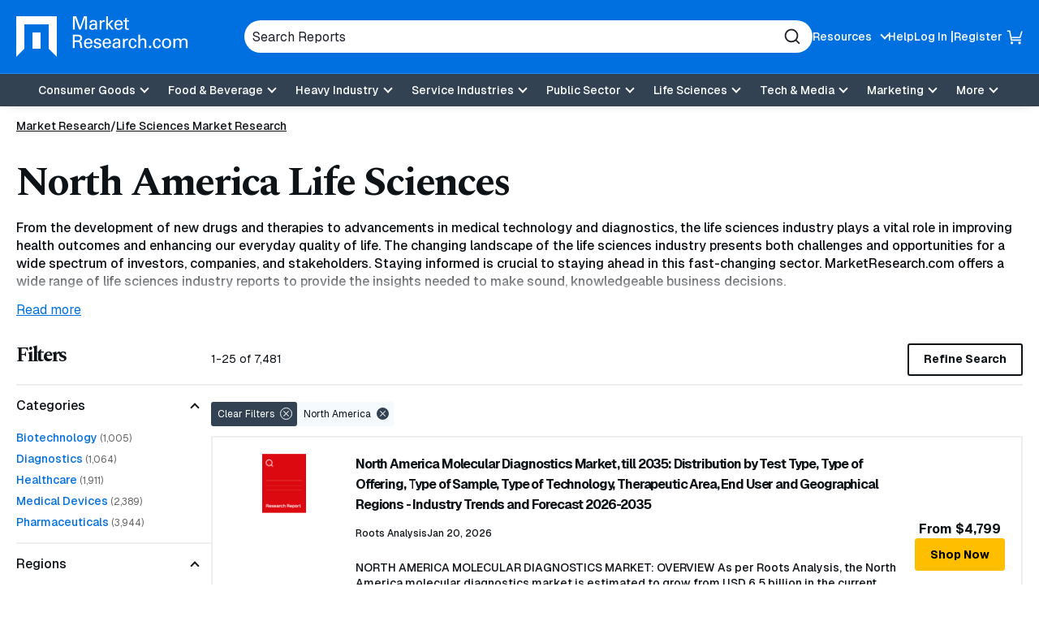

--- FILE ---
content_type: text/html; charset=utf-8
request_url: https://www.marketresearch.com/seek/Life-Sciences-North-America/1594/1350/1.html
body_size: 27551
content:

<!DOCTYPE html>
<html lang="en">
<head>
	<meta charset="utf-8">
	<link rel="preconnect" href="//fonts.googleapis.com" />
	<link rel="preconnect" href="//fonts.gstatic.com" crossorigin />
	
	<meta name="viewport" content="width=device-width, initial-scale=1, shrink-to-fit=no">
	<script>
    window.dataLayer = window.dataLayer || [];
    var _hsp = window._hsp = window._hsp || [];
    window.addHSConsentListener = (callback) => {
        _hsp.push(['addPrivacyConsentListener', function (consent) { callback(consent.categories); }]);
    };
</script>
<!-- Google Tag Manager -->
<script>
    (function(w,d,s,l,i){w[l]=w[l]||[];w[l].push({'gtm.start':
    new Date().getTime(),event:'gtm.js'});var f=d.getElementsByTagName(s)[0],
    j=d.createElement(s),dl=l!='dataLayer'?'&l='+l:'';j.async=true;j.src=
    'https://www.googletagmanager.com/gtm.js?id='+i+dl;f.parentNode.insertBefore(j,f);
    })(window,document,'script','dataLayer','GTM-56NTGRJ');
</script>
<!-- End Google Tag Manager -->
	
	<link rel="preload" as="image" href="/images/logo.avif" type="image/avif" imagesrcset="/images/logo.avif 1x, /images/logo.webp 1x, /images/logo.png 1x">
	<meta http-equiv="x-ua-compatible" content="ie=edge">
	<meta http-equiv="Content-Type" content="text/html; charset=UTF-8" />
	<title>North America Life Sciences Market Research Reports &amp; Analysis  page 1</title>
	<link rel="canonical" href="https://www.marketresearch.com/seek/Life-Sciences-North-America/1594/1350/1.html" />
	<style>
		:root {
			--brand-color-1: #0070E0;
			--brand-text-color-1: #ffffff;
			--brand-color-2: #FFBE00;
			--brand-text-color-2: #000000;
		}
	</style>
	
	<script>
(()=>{function g(A,B){document.documentElement.classList.add(B?A:"no-"+A)}["webp","webp-anim","avif"].forEach(a=>{{var e=a,Q=g;let B=new Image,A=(B.onload=function(){var A=0<B.width&&0<B.height;Q(e,A)},B.onerror=function(){Q(e,!1)},"");switch(e){case"webp":case"webp-anim":A="webp";break;case"avif":A="avif"}B.src=`data:image/${A};base64,`+{webp:"UklGRkoAAABXRUJQVlA4WAoAAAAQAAAAAAAAAAAAQUxQSAwAAAARBxAR/Q9ERP8DAABWUDggGAAAABQBAJ0BKgEAAQAAAP4AAA3AAP7mtQAAAA==","webp-anim":"UklGRlIAAABXRUJQVlA4WAoAAAASAAAAAAAAAAAAQU5JTQYAAAD/////AABBTk1GJgAAAAAAAAAAAAAAAAAAAGQAAABWUDhMDQAAAC8AAAAQBxAREYiI/gcA",avif:"[base64]///8WfhwB8+ErK42A="}[e]}})})();
</script>

	
    <style>
@charset "UTF-8";.footer-links{margin:0;padding:0;list-style:none}.footer-links__item>a{margin:0 0 10px}.footer-links__link{color:#0e1318;font-weight:700;display:inline-block;text-decoration:none}.footer-links .footer-links{margin-bottom:20px}.footer-links .footer-links .footer-links__item{width:100%;margin:0}.footer-links .footer-links .footer-links__item>a{margin:0 0 10px}.footer-links .footer-links .footer-links__link{color:#0e1318;font-weight:400;font-weight:500;font-size:16px;font-size:1rem}*,:after,:before{box-sizing:border-box}button,input{overflow:visible}header,main,nav,section{display:block}html{line-height:1.15;-ms-text-size-adjust:100%;-webkit-text-size-adjust:100%;scroll-behavior:smooth}a{background-color:transparent;-webkit-text-decoration-skip:objects}strong{font-weight:bolder}img{border-style:none;vertical-align:middle;width:auto;height:auto;max-width:100%}svg:not(:root){overflow:hidden}button,input,select{font-family:Geist,sans-serif;font-size:100%;line-height:1.15;margin:0}button,select{text-transform:none}[type=submit],button,html [type=button]{-webkit-appearance:button}[type=button]::-moz-focus-inner,[type=submit]::-moz-focus-inner,button::-moz-focus-inner{border-style:none;padding:0}[type=button]:-moz-focusring,[type=submit]:-moz-focusring,button:-moz-focusring{outline:ButtonText dotted 1px}::-webkit-file-upload-button{-webkit-appearance:button;font:inherit}.button,.cards-reports__item-title,.join-callout__heading,.main-navigation .main-navigation__toggle,body{font-family:Geist,sans-serif}button,html,input,select{color:#0e1318}body{margin:0;line-height:1.4;overflow-x:hidden;overflow-y:scroll;background:#fff;font-weight:500}h1,h2,h3{font-family:Spectral,serif}.sr-only,.visually-hidden{position:absolute;overflow:hidden;clip:rect(0 0 0 0);margin:-1px;padding:0;border:0;width:1px;height:1px}.dsk-only{display:none!important}@media (prefers-reduced-motion:reduce){::after,::before,:not([class*=swiper]){animation-duration:1ms!important}}@media (min-width:60em){.dsk-only{display:block!important}.mb-only{display:none!important}h1,h2,h3{letter-spacing:-2.25px}}h1,h2,h3{margin:0 0 15px;line-height:1.2;letter-spacing:-2.25px}h1{font-size:32px;font-size:2rem;letter-spacing:-1.6px}h3{font-size:20px;font-size:1.25rem;letter-spacing:-1px}a{color:#0070e0;text-decoration:underline}p{margin:0 0 15px}@media (min-width:60em){h1{font-size:50px;font-size:3.125rem;letter-spacing:-2.25px}h2{font-size:42px;font-size:2.625rem;letter-spacing:-2.25px}h3{font-size:23px;font-size:1.4375rem;letter-spacing:-1.15px}}.button{display:-ms-inline-flexbox;display:inline-flex;-ms-flex-align:center;-ms-flex-pack:center;justify-content:center;padding:5px 18px;height:40px;border:1px solid #ffbe00;font-weight:700;font-size:.875rem;color:#000;text-decoration:none;text-align:center;background:#ffbe00;line-height:1.1;border-radius:3px;align-items:center;gap:8px}.button-4{background:0 0;border:2px solid #0e1318;color:#0e1318}.show-more{border:none;padding:0}.button-with-arrow{display:-ms-inline-flexbox;display:inline-flex;-ms-flex-align:center;align-items:center;gap:5px;font-size:.875rem;font-weight:500;text-decoration:none}[data-expander-target]{display:none}.button-with-arrow svg{width:26px;height:18px;transform:translateX(0)}.show-more{background:0 0;color:#0070e0;text-decoration:underline}[data-expander-target].limited{display:block;max-height:14vh;overflow:hidden}[data-expander-target].active{display:block;max-height:unset}label{vertical-align:middle}input[type=text],select{padding:5px 10px;font-size:16px;font-size:1rem;border:1px solid #666;border-radius:3px;vertical-align:middle;height:56px;max-width:100%}.site-container{position:relative}.container{margin-right:auto;margin-left:auto}.container{width:100%;max-width:92.5rem;padding-left:1.25em;padding-right:1.25em}.container .container{padding:0}.section-container{padding:15px 0}@media (min-width:60em){.section-container{padding:15px 0}}.site-header{position:relative;background:#0070e0;color:#fff;box-shadow:0 9px 11px -11px rgba(0,0,0,.2);z-index:99}.site-header__container{display:-ms-flexbox;display:flex;-ms-flex-wrap:wrap;flex-wrap:wrap;-ms-flex-pack:justify;justify-content:space-between;-ms-flex-align:center;align-items:center;padding:10px 0;gap:15px}@media (min-width:60em){.site-header__container{padding:20px 0;-ms-flex-wrap:nowrap;flex-wrap:nowrap}}.site-header__top{display:-ms-flexbox;display:flex;gap:50px;-ms-flex-pack:center;justify-content:center;-ms-flex-align:center;align-items:center;width:100%}.site-header__logo{font-size:0;margin-right:auto;-ms-flex-negative:0;flex-shrink:0;max-width:166px}.site-header__logo a{display:inline-block}.utility-navigation{display:none;list-style:none;margin:0;padding:0}.utility-navigation__item{-ms-flex-negative:0;flex-shrink:0;position:relative}.utility-navigation__item [data-expander-target]{margin:0;list-style:none;padding:10px;color:#0e1318;font-size:.875rem;font-weight:500}@media (min-width:60em){.site-header__logo{max-width:276px}.utility-navigation__item [data-expander-target]{position:absolute;left:0;top:calc(100% + 8px);z-index:1;padding-right:30px;white-space:nowrap;background-color:#fff;border-radius:6px;box-shadow:0 0 6px rgba(0,0,0,.2)}.utility-navigation__item [data-expander-target]::before{content:"";width:0;height:0;border-left:10px solid transparent;border-right:10px solid transparent;border-bottom:10px solid #fff;position:absolute;top:-9px}}.utility-navigation__item [data-expander-target] a{display:block;color:#0e1318;padding:4px 0;text-decoration:none;font-size:.875rem;font-weight:500}.utility-navigation__link{font-weight:500;color:#0e1318;text-decoration:none;font-size:.875rem}.utility-navigation__link[data-expander-toggle]{position:relative;padding-right:20px}.utility-navigation__link[data-expander-toggle]::after{content:"";position:absolute;background:0 0;border:0;border-bottom:2px solid;border-right:2px solid;font-size:1rem;height:8px;width:8px;margin:0;right:0;top:calc(50% - 2px);transform:translateY(-50%) rotate(45deg)}.header-mobile-btn{display:-ms-flexbox;display:flex;-ms-flex-align:center;align-items:center;position:relative;z-index:1}.header-mobile-btn svg{width:20px;height:20px;fill:#fff;position:relative;z-index:1}.site-header__search-trigger{background:0 0;border:none;padding:0;display:block;width:20px;height:20px;font-size:0;color:#fff;-ms-flex:0 0 auto;flex:0 0 auto}.site-header__search-trigger svg{width:100%;height:100%;fill:currentColor}.site-header__search{position:absolute;top:100%;left:0;width:100%;z-index:100;background:#0070e0;padding:15px;display:none}@media (min-width:60em){.utility-navigation__link{color:#fff}.site-header__search-trigger{display:none}.site-header__search{display:block;position:static;padding:0;max-width:700px;-ms-flex:1;flex:1}}.site-header__search-inner{position:relative}input.site-header__search-input{display:block;width:100%;height:40px;background:#fff;padding:10px;color:#1d202b;border-radius:30px;border:none}input.site-header__search-input::-webkit-input-placeholder{color:#1d202b;opacity:1}input.site-header__search-input:-moz-placeholder{color:#1d202b;opacity:1}input.site-header__search-input::-moz-placeholder{color:#1d202b;opacity:1}input.site-header__search-input:-ms-input-placeholder{color:#1d202b;opacity:1}.site-header__search-submit{background:0 0;border:none;padding:0;position:absolute;top:50%;right:15px;transform:translateY(-50%);width:20px;height:20px;color:#1d202b}.site-header__search-submit svg{width:100%;height:100%;fill:currentColor}.site-header__navigation{position:absolute;background:#fff;top:100%;left:0;width:100%;z-index:100;padding:0 20px 20px;overflow:auto;height:100vh}.site-header__navigation .utility-navigation{display:block;border-top:1px solid #1d202b;margin:10px 0 0;padding:15px 0 0}.site-header__navigation .utility-navigation__item{margin:5px 0;padding:0}.site-header__bottom-wrapper{background-color:#334252}.listing-filters__heading{font-size:1.5625rem}@media (min-width:60em){.site-header__bottom-wrapper{border-top:1px solid #188eff}.site-header__container{-ms-flex-align:center;align-items:center;gap:20px}.site-header__main{-ms-flex:1;flex:1}.utility-navigation{display:-ms-flexbox;display:flex;gap:20px}.utility-navigation--login{display:-ms-flexbox;display:flex;-ms-flex-align:center;align-items:center;gap:5px}.utility-navigation--login .utility-navigation__item:not(:last-child)::after{content:"|"}.site-header__top ul.utility-navigation:not(.utility-navigation--login):nth-of-type(2) ul[data-expander-target]{left:auto;right:0;padding-left:30px;padding-right:10px}.site-header__top ul.utility-navigation:not(.utility-navigation--login):nth-of-type(2) ul[data-expander-target]::before{content:"";width:0;height:0;border-left:10px solid transparent;border-right:10px solid transparent;border-bottom:10px solid #fff;position:absolute;right:20px;top:-9px}.site-header__top ul.utility-navigation:not(.utility-navigation--login):nth-of-type(2) ul[data-expander-target] li{text-align:right}.site-header__navigation,.site-header__navigation[data-expander-target]{background:0 0;position:static;display:block;top:auto;width:auto;padding:0;height:auto;overflow:initial}.site-header__navigation .utility-navigation,.site-header__navigation[data-expander-target] .utility-navigation{display:none}.sticky-header-desktop{position:sticky;top:0;z-index:999}}@media (max-width:59.938em){.sticky-header-mobile{position:sticky;top:0;z-index:999}}*{scroll-margin-top:50px}.interior-main{padding-bottom:40px}.main-navigation{position:relative}.main-navigation ul{list-style:none;padding:0;margin:0}.main-navigation a:not(.button):not(.culture-selector__button),.main-navigation button{display:block;width:100%;border:0;padding:8px 0;color:#1d202b;text-align:left;background:0 0;text-decoration:none}.main-navigation a:not(.button):not(.culture-selector__button)[data-expander-toggle],.main-navigation button[data-expander-toggle]{position:relative;padding-right:20px}.main-navigation a:not(.button):not(.culture-selector__button)[data-expander-toggle]::after,.main-navigation button[data-expander-toggle]::after{content:"";position:absolute;background:0 0;border:0;border-bottom:2px solid;border-right:2px solid;font-size:1rem;height:8px;width:8px;margin:0;right:0;top:calc(50% - 2px);transform:translateY(-50%) rotate(45deg)}.main-navigation>ul>li>a:not(.button):not(.culture-selector__button),.main-navigation>ul>li>button{font-weight:500;font-size:18px;font-size:1.125rem}.main-navigation>ul>li>ul>li>a:not(.button):not(.culture-selector__button){font-size:16px;font-size:1rem;padding:8px 0 8px 10px}@media (min-width:60em){*{scroll-margin-top:130px}.main-navigation{position:static}.main-navigation a,.main-navigation button{font-size:.875rem}.main-navigation>ul{display:-ms-flexbox;display:flex;-ms-flex-pack:center;justify-content:center;background:0 0;-ms-flex-align:center;align-items:center}.main-navigation>ul>li{position:relative}.main-navigation>ul>li>a:not(.button):not(.culture-selector__button),.main-navigation>ul>li>button{text-align:center;background:0 0;padding:13px 10px;color:#fff;font-size:.875rem;line-height:1}.main-navigation>ul>li>a:not(.button):not(.culture-selector__button)[data-expander-toggle],.main-navigation>ul>li>button[data-expander-toggle]{position:relative;padding-right:30px}.main-navigation>ul>li>a:not(.button):not(.culture-selector__button)[data-expander-toggle]::after,.main-navigation>ul>li>button[data-expander-toggle]::after{right:15px}.main-navigation>ul>li>ul{position:absolute;width:100%;top:calc(100% + 15px);background:#fff;box-shadow:0 12px 16px -8px rgba(0,0,0,.2);border-top:5px solid #0070e0;border-radius:0 0 3px 3px;min-width:300px;padding:20px}.main-navigation>ul>li:last-child>ul{right:0;left:auto}.main-navigation>ul [data-nav-type=mega]{position:static}.main-navigation>ul [data-nav-type=mega] .main-navigation-mega{padding:0;position:absolute;top:100%;top:calc(100% + 15px);left:0;right:0;margin:0 auto;width:98%;max-width:92.5rem;background-color:rgba(255,255,255,.94);backdrop-filter:blur(10px);-webkit-backdrop-filter:blur(10px);box-shadow:0 6px 16px 6px rgba(0,0,0,.2);border-top:5px solid #0070e0;border-radius:0 0 3px 3px;overflow:hidden;display:none}.main-navigation>ul [data-nav-type=mega] .main-navigation-mega--column-count .main-navigation__inner-left>ul{display:block;column-count:2}.main-navigation>ul [data-nav-type=mega] .main-navigation-mega--column-count .main-navigation__inner-left>ul li{break-inside:avoid-column;overflow-y:auto;max-height:65vh}.main-navigation>ul [data-nav-type=mega] .main-navigation__inner{display:-ms-flexbox;display:flex}.main-navigation>ul [data-nav-type=mega] .main-navigation__inner-left{width:100%}.main-navigation>ul [data-nav-type=mega] .main-navigation__inner-left ul{display:block;animation:none;background:0 0}.main-navigation>ul [data-nav-type=mega] .main-navigation__inner-left .main-navigation__toggle,.main-navigation>ul [data-nav-type=mega] .main-navigation__inner-left [data-expander-toggle]:after{display:none}.main-navigation>ul [data-nav-type=mega] .main-navigation__inner-left>ul{display:-ms-flexbox;display:flex;-ms-flex-wrap:wrap;flex-wrap:wrap;width:100%;margin:0 -20px;padding:0 20px 30px}.main-navigation>ul [data-nav-type=mega] .main-navigation__inner-left>ul>li{-ms-flex:1;flex:1;padding:0 20px}.main-navigation>ul [data-nav-type=mega] .main-navigation__inner-left>ul>li>a:not(.button):not(.culture-selector__button),.main-navigation>ul [data-nav-type=mega] .main-navigation__inner-left>ul>li>button{padding:2px 0}.main-navigation>ul [data-nav-type=mega] .main-navigation__inner-left>ul>li>ul{padding-bottom:5px}.main-navigation>ul [data-nav-type=mega] .main-navigation__inner-left>ul>li>ul>li>a:not(.button):not(.culture-selector__button){padding:2px 0 2px 10px}.main-navigation .main-navigation__heading{padding:10px 20px 0}}@media (min-width:60em) and (min-width:71.25em){.main-navigation>ul [data-nav-type=mega] .main-navigation-mega--column-count .main-navigation__inner-left>ul{column-count:4}.main-navigation>ul [data-nav-type=mega] .main-navigation-mega--column-count .main-navigation__inner-left>ul.setcol-3{column-count:3}.main-navigation>ul [data-nav-type=mega] .main-navigation-mega--column-count .main-navigation__inner-left>ul.setcol-2{column-count:2}.main-navigation>ul [data-nav-type=mega] .main-navigation__inner-left>ul>li>a:not(.button):not(.culture-selector__button),.main-navigation>ul [data-nav-type=mega] .main-navigation__inner-left>ul>li>button{font-weight:600}}.main-navigation .main-navigation__heading{font-weight:700}.main-navigation .main-navigation__heading .main-navigation__heading-link{font-size:1rem;margin-bottom:10px;border-bottom:1px solid #1d202b!important}.main-navigation .main-navigation__toggle{font-weight:500}.main-navigation .main-navigation__heading-mobile{display:block;font-weight:700}.main-navigation .main-navigation__heading-desktop{display:none!important}@media (min-width:60em){.main-navigation .main-navigation__heading .main-navigation__heading-link{font-size:1.25rem}.main-navigation .main-navigation__heading-mobile{display:none!important}.main-navigation .main-navigation__heading-desktop{display:block!important}}.hamburger,.hamburger__box{display:inline-block;height:18px;width:25px}.hamburger{font-size:0;overflow:visible;margin:0;padding:0;border:0;background-color:transparent;-ms-flex:0 0 auto;flex:0 0 auto}.hamburger__box{position:relative;z-index:1}.hamburger__inner,.hamburger__inner:after,.hamburger__inner:before{position:absolute;width:25px;height:2px;border-radius:0;background:#fff}.hamburger__inner{top:50%;left:0;display:block;margin-top:-1px}.hamburger__inner:after,.hamburger__inner:before{display:block;content:""}.hamburger__inner:before{top:-7px}.hamburger__inner:after{bottom:-7px}@media (min-width:60em){.hamburger{display:none}}.breadcrumbs{margin:0;padding:0;list-style:none;font-size:14px;font-size:.875rem;display:-ms-flexbox;display:flex;-ms-flex-wrap:wrap;flex-wrap:wrap;gap:0 5px}.breadcrumbs__item{position:relative;display:-ms-inline-flexbox;display:inline-flex;gap:5px}.breadcrumbs__item::after{content:"/";display:inline-block}.breadcrumbs__item:last-child::after{content:none}.breadcrumbs__item:not(:first-child) .breadcrumbs__active,.breadcrumbs__item:not(:first-child) .breadcrumbs__link{white-space:nowrap;overflow:hidden;text-overflow:ellipsis;max-width:40vw;margin:0}@media (min-width:48em){.breadcrumbs__item:not(:first-child) .breadcrumbs__active,.breadcrumbs__item:not(:first-child) .breadcrumbs__link{max-width:29vw}}@media (min-width:60em){.breadcrumbs__item:not(:first-child) .breadcrumbs__active,.breadcrumbs__item:not(:first-child) .breadcrumbs__link{max-width:31vw}}.breadcrumbs__item:nth-child(2) .breadcrumbs__link{max-width:60vw}.breadcrumbs__item:last-child{padding:0}.breadcrumbs__item:last-child .breadcrumbs__active{max-width:80vw}.breadcrumbs__link{display:inline-block;color:#0e1318}.breadcrumbs__active{font-weight:700}.breadcrumbs-container-stand-alone{margin:15px 0}.current-filter span::before,.listing-filters__close::before{transform:rotate(-45deg)}.listing-filter__button::after{top:calc(50% - 2px)}.cards-reports__item{height:100%;margin-bottom:5px}.cards-reports__item-inner{display:-ms-flexbox;display:flex;-ms-flex-direction:column;flex-direction:column;color:#0e1318;text-decoration:none;padding:10px;border-radius:3px;border:2px solid #eee;height:100%;position:relative}.cards-reports__item-media{border-radius:4px;aspect-ratio:323/242}.listing-filters__buttons{border-top:2px solid #eee}.cards-reports__item-inner:visited .cards-reports__item-title{color:#0070e0}.cards-reports__item-media{overflow:hidden;position:relative;display:-ms-flexbox;display:flex;-ms-flex-align:center;align-items:center;-ms-flex-pack:center;justify-content:center;margin-bottom:25px}.cards-reports__item-media::before{content:"";display:block;width:100%;height:100%;background-size:cover;background-position:center;position:absolute;z-index:0;transform:scale(1)}.cards-reports__item-img{object-fit:contain;width:40%;position:relative;z-index:1}.cards-reports__item-title{font-size:1rem;font-weight:700;line-height:160%;display:-webkit-box;-webkit-line-clamp:3;overflow:hidden;-webkit-box-orient:vertical}.cards-reports__item-meta{display:-ms-flexbox;display:flex;-ms-flex-direction:column;flex-direction:column;-ms-flex-wrap:wrap;flex-wrap:wrap;font-size:.75rem;font-weight:500;margin-bottom:25px}@media (min-width:60em){.cards-reports__item-meta{gap:5px;-ms-flex-direction:row;flex-direction:row}}.cards-reports__item-meta-item{display:-ms-flexbox;display:flex;gap:5px;-ms-flex-align:center;align-items:center;padding:4px 0}.cards-reports__description{font-size:.875rem;font-weight:500;margin:0 0 20px}.cards-reports__item-bottom{display:-ms-flexbox;display:flex;-ms-flex-pack:justify;justify-content:space-between;-ms-flex-align:center;align-items:center;margin-top:auto}.cards-reports__item-price{font-weight:700;font-size:.875rem}.cards-reports-listing{list-style:none;padding:0;margin:0 0 20px}.cards-reports-listing .cards-reports__item{margin:0}.cards-reports-listing .cards-reports__item-inner{border-radius:0;padding:20px}.cards-reports-listing .cards-reports__item-media{width:70px;margin:0 0 20px;-ms-flex-negative:0;flex-shrink:0}.cards-reports-listing__item{margin:0 0 -2px}@media (min-width:48em){.breadcrumbs__item:nth-child(2) .breadcrumbs__link{max-width:13rem}.breadcrumbs__item:last-child .breadcrumbs__active{max-width:27rem}.cards-reports-listing .cards-reports__item-inner{-ms-flex-flow:row;flex-flow:row;-ms-flex-wrap:wrap;flex-wrap:wrap;-ms-flex-align:start;align-items:flex-start;-ms-flex-pack:justify;justify-content:space-between}.cards-reports-listing .cards-reports__main{width:calc(100% - 100px)}.cards-reports-listing .cards-reports__item-bottom{width:100%}}@media (min-width:60em){.cards-reports__item-meta-item{padding:0}.cards-reports__item-price{font-size:1rem}.cards-reports-listing .cards-reports__item-inner{-ms-flex-wrap:nowrap;flex-wrap:nowrap;-ms-flex-align:start;align-items:flex-start;-ms-flex-pack:justify;justify-content:space-between}.cards-reports-listing .cards-reports__item-media{width:136px}.cards-reports-listing .cards-reports__main{-ms-flex-positive:1;flex-grow:1;padding:0 20px}.cards-reports-listing .cards-reports__item-bottom{width:auto;-ms-flex-flow:column;flex-flow:column;margin:0;-ms-flex-item-align:center;-ms-grid-row-align:center;align-self:center;white-space:nowrap;gap:15px}}.join-callout{background:#f5faff;padding:30px;margin:0 0 20px;text-align:center}.join-callout__heading{font-size:1rem;font-weight:700;letter-spacing:0}.join-callout__description{font-size:.75rem;font-weight:400;margin:0 0 15px}.listing-filter__inner,.listing-filter__inner.active{max-height:15rem;overflow-y:auto}.filters-trigger,.listing-filter__button,.listing-filter__heading{font-weight:500;font-family:Geist,sans-serif}.listing-container{margin-top:15px}@media (min-width:60em){.listing-container{margin-top:30px}}.filters-trigger{border:2px solid #000;display:-ms-flexbox;display:flex;width:100%;-ms-flex-pack:justify;justify-content:space-between;-ms-flex-align:center;align-items:center;background:#fff;padding:12px;height:40px;font-size:.875rem;color:#000;margin:0 0 10px}.filters-trigger svg{fill:currentColor;width:16px;height:16px}.listing-filters{position:fixed;top:0;left:0;width:100%;height:100%;background:#fff;z-index:1000;overflow:auto;padding:25px 20px 82px;display:none}.listing-filters__close{position:absolute;top:20px;right:20px;width:25px;height:25px;background:#000;padding:0;border:0;border-radius:50%}.listing-filters__close::after,.listing-filters__close::before{display:block;content:" ";position:absolute;width:2px;height:15px;left:12px;top:5px;border-radius:2px;background:#fff}.listing-filters__close::after{transform:rotate(45deg)}.listing-filters__buttons{position:fixed;background:#fff;bottom:0;left:0;width:100%;display:-ms-flexbox;display:flex;gap:20px;padding:20px;z-index:1000}.listing-filters__buttons>*{-ms-flex:1;flex:1}.listing-filter{border-top:2px solid #eee;border-bottom:2px solid #eee;margin-bottom:-2px}.listing-filter__heading{font-size:1rem;color:#000;padding:15px 0;margin:0}.listing-filter__button{background:0 0;padding:0;position:relative;border:0;width:100%;text-align:left}.listing-filter__button::after{content:"";position:absolute;background:0 0;border:0;border-bottom:2px solid;border-right:2px solid;font-size:1rem;height:8px;width:8px;margin:0;right:16px;transform:translateY(-50%) rotate(45deg)}.listing-filter__button.active::after{transform:rotate(-135deg)}.listing-filter__inner{padding:0 0 10px}.listing-main .current-filters{display:none}.listing-top__refinements{display:-ms-flexbox;display:flex;gap:10px}.listing-top__refinements .button{-ms-flex:1;flex:1}.listing-top__refinements select{-ms-flex:1;flex:1;height:40px;border:2px solid #0e1318;background-color:#fff}.listing-status{font-size:.875rem;font-weight:400;text-align:center;margin:15px 0 20px}@media (min-width:60em){.listing-container{display:-ms-flexbox;display:flex;gap:20px}.listing-rail{width:240px;-ms-flex:0 1 240px;flex:0 1 240px}.listing-main{-ms-flex:1;flex:1}.listing-main .current-filters{display:-ms-flexbox;display:flex}.filters-trigger{display:none}.listing-filters{position:static;padding:0;display:block!important;overflow:initial;background:0 0;height:auto;margin:0 0 20px}.listing-filters .current-filters,.listing-filters__buttons,.listing-filters__close{display:none}.listing-filters__heading{margin:0 0 20px}.listing-top{display:-ms-flexbox;display:flex;-ms-flex-pack:justify;justify-content:space-between;-ms-flex-align:center;align-items:center;border-bottom:2px solid #eee;padding:0 0 10px;margin:0 0 20px}.listing-top__refinements{-ms-flex-order:2;order:2}.listing-status{margin:0}}.current-filters{list-style:none;padding:0;margin:0 0 12px;display:-ms-flexbox;display:flex;-ms-flex-wrap:wrap;flex-wrap:wrap;gap:10px}.current-filter{border-radius:3px;background:#f5faff;position:relative;font-size:.75rem;font-family:Geist,sans-serif;font-weight:400;padding:9px 28px 8px 8px;border:0}.current-filter::after{content:"";position:absolute;right:6px;top:7px;width:15px;height:15px;background:#334252;border-radius:50%}.current-filter span::after,.current-filter span::before{display:block;content:" ";position:absolute;width:1px;height:9px;right:13px;top:10px;border-radius:2px;background:#fff;z-index:4}.current-filter span::after{transform:rotate(45deg)}.current-filter.current-filter--clear{background:#334252;color:#fff}.current-filter.current-filter--clear::after{border:1px solid #fff}.listing-filter__link-list{list-style:none;margin:0;padding:0}.listing-filter__link-list-item{margin:4px 0}.listing-filter__search{position:relative}.listing-filter__search-input[type=text]{display:block;width:100%;height:44px;background:0 0;padding:12px 40px 5px 10px;font-size:.75rem;font-weight:500;color:#0e1318;border:1px solid #000;border-radius:3px}.listing-filter__search-input[type=text]~label{position:absolute;font-weight:500;left:10px;line-height:1;top:50%;transform:translateY(-50%);font-size:12px;font-size:.75rem;color:#454545}.listing-filter__search-input[type=text]::-webkit-input-placeholder{opacity:0}.listing-filter__search-input[type=text]:-moz-placeholder{opacity:0}.listing-filter__search-input[type=text]::-moz-placeholder{opacity:0}.listing-filter__search-input[type=text]:-ms-input-placeholder{opacity:0}.listing-filter__search-submit{background:0 0;border:none;padding:0;position:absolute;top:50%;right:15px;transform:translateY(-50%);width:20px;height:20px}.listing-filter__search-submit svg{width:100%;height:100%;stroke:currentColor}.related-blogs{background:#f5faff;padding:30px}.related-blogs__heading{font-size:1rem;font-family:Geist,sans-serif;font-weight:700;border-bottom:2px solid #eee;letter-spacing:0;padding:0 0 15px;margin:0}.related-blogs__list{list-style:none;padding:0;margin:0 0 15px}.related-blogs__list-item{border-bottom:2px solid #eee;padding:15px 0}.related-blogs__link{font-size:.75rem;font-weight:500}.descriptionDetails h2{font-size:1.5625rem}.descriptionDetails::before{content:"";position:relative;top:calc(14vh - 2.5rem);display:block;height:2.5rem;background:linear-gradient(to bottom,rgba(255,255,255,.1),#fff);z-index:2;margin-bottom:-2.5rem}:root{--swiper-theme-color:#007aff;--swiper-navigation-size:44px}:host{position:relative;display:block;margin-left:auto;margin-right:auto;z-index:1}
</style>


	<link href="https://fonts.googleapis.com/css2?family=Geist:wght@100..900&family=Spectral:ital,wght@0,700&display=swap" rel="stylesheet">
	<script>
        function linkOnload(l){l.onload=null;l.rel="stylesheet"};
        function setOnClick(n,e){const t=document.getElementById(n);t&&t.addEventListener('click',e)}function cccookie(e,t,i){if(void 0===t){for(var n=document.cookie.split(";"),r=0;r<n.length;r++){var o=n[r].trim();if(o.startsWith(e+"="))return decodeURIComponent(o.substring(e.length+1,o.length))}return null}i=i||{},null===t&&(i.expires=-1);var s,p="";i.expires&&("number"==typeof i.expires||i.expires.toUTCString)&&("number"==typeof i.expires?(s=new Date).setTime(s.getTime()+24*i.expires*60*60*1e3):s=i.expires,p="; expires="+s.toUTCString());var a=i.path?"; path="+i.path:"",m=i.domain?"; domain="+i.domain:"",c=i.secure?"; secure":"",u=i.sameSite?"; SameSite="+i.sameSite:"";document.cookie=[e,"=",encodeURIComponent(t),p,a,m,c,u].join("")}
        "undefined"==typeof gaTracking&&(gaTracking=function(e,n,a){"undefined"!=typeof ga&&ga("send","event",""+e,""+n,""+a)}),"undefined"==typeof gaPageView&&(gaPageView=function(e=void 0){"undefined"!=typeof ga&&ga("send","pageview",e)});
	</script>
	<link rel="preload" type="text/css" as="style" onload="linkOnload(this);" href="/bundles/main-css?v=BQ07eDb8SyF4z5b4p5xiE6FytbKaxQV3v1x9jwIcBFk1" />

	<meta name="description" content="North America Life Sciences Reports: Our 2026 North America report include trends, statistics, opportunities, sales data, market share, segmentation projections on the Life Sciences market. page 1" />
	<meta name="keywords" content="market research reports, market analysis, market intelligence, geography, region, country" />
	<link rel="apple-touch-icon" href="https://www.marketresearch.com/apple-touch-icon-precomposed.png">
	<link rel="shortcut icon" href="/favicon.ico" type="image/x-icon" />
	<script type="application/ld+json">
    {"@context":"https://schema.org","@type":"Corporation","@id":"https://www.marketresearch.com/#corporation","description":"The leading provider of market research reports and industry analysis on products, markets, companies, industries, and countries worldwide.","sameAs":["https://www.facebook.com/MarketResearchDotCom","https://twitter.com/#!/MarketResearch_","https://www.linkedin.com/company/marketresearch/"],"url":"https://www.marketresearch.com","address":{"@type":"PostalAddress","addressCountry":"US","addressLocality":"Rockville","addressRegion":"MD","postalCode":"20852","streetAddress":"6116 Executive Blvd., Suite 550"},"contactPoint":[{"@type":"ContactPoint","areaServed":["US","CA"],"availableLanguage":"English","contactOption":"https://schema.org/TollFree","contactType":"Customer Service","telephone":" 800.298.5699"},{"@type":"ContactPoint","areaServed":"International","availableLanguage":"English","contactType":"Customer Service","telephone":"\u002B1.240.747.3093"}],"legalName":"MarketResearch.com, LLC"}
</script>

	<script type="application/ld+json">
    {"@context":"https://schema.org","@type":"WebSite","potentialAction":{"@type":"SearchAction","target":"https://www.marketresearch.com/search?query={search_term_string}","query-input":"required name=search_term_string"},"url":"https://www.marketresearch.com"}
</script>

<script type="application/ld+json">
    {"@context":"https://schema.org","@type":"BreadcrumbList","itemListElement":[{"@type":"ListItem","item":{"@type":"WebPage","@id":"https://www.marketresearch.com/","name":"Market Research","alternateName":"Market Research Reports \u0026 Industry Analysis"},"position":1},{"@type":"ListItem","item":{"@type":"WebPage","@id":"https://www.marketresearch.com/Life-Sciences-c1594/","name":"Life Sciences Market Research","alternateName":"Life Sciences Market Research \u0026 Industry Analysis"},"position":2}]}
</script>
	
</head>
<body>

<!-- Google Tag Manager (noscript) -->
<noscript>
    <iframe src="https://www.googletagmanager.com/ns.html?id=GTM-56NTGRJ" height="0" width="0" style="display:none;visibility:hidden">
    </iframe>
</noscript>
<!-- End Google Tag Manager (noscript) -->

	<div class="site-container">
	<!-- Categories selection menu -->



<header id="site-header" class="site-header sticky-header sticky-header-desktop sticky-header-mobile" role="banner">
	<a class="visually-hidden focusable" href="#site-main">Skip to Main Content</a>
	<div class="container">
		<div class="site-header__container">
			<div class="site-header__logo">
				<a href="/" class="brand">
					<picture class="brand__logo" fetchpriority="high"><source srcset="/images/logo.avif" type="image/avif" />
<source srcset="/images/logo.webp" type="image/webp" />
<img alt="MarketResearch.com" class="brand__logo" fetchpriority="high" src="/images/logo.png" /></picture>
				</a>
			</div>
			<div class="site-header__main">
				<div class="site-header__top">
					<button class="site-header__search-trigger header-mobile-btn" data-expander="header-search" data-expander-css>
						<svg aria-hidden="true" focusable="false">
							<use href="/images/svg-legend.svg#icon-search" />
						</svg>
						<span class="visually-hidden">Toggle search</span>
					</button>
					<form id="header-search" class="site-header__search" action="/Search" method="get"  name="hpCmdSearch" rel="search">
						<div class="container">
							<div class="site-header__search-inner">
								<label for="insert-id" class="visually-hidden">Search Reports</label>
								<input id="insert-id" class="site-header__search-input" type="search" name="query" rel="search" placeholder="Search Reports">
								<button type="submit" class="site-header__search-submit">
									<svg aria-hidden="true" focusable="false">
										<use href="/images/svg-legend.svg#icon-search" />
									</svg>
									<span class="visually-hidden">Submit search</span>
								</button>
							</div>
						</div>
					</form>
					<ul class="utility-navigation">
						<li class="utility-navigation__item" data-expander data-expander-css>
							<a href="/" class="utility-navigation__link" data-expander-toggle><span>Resources</span></a>
							<ul data-expander-target>
								<!-- resourceLinks -->
								<li><a href="https://blog.marketresearch.com" rel="noopener" target="blog" title="Market Research Blog">Market Research Blog</a></li><li><a href="/Corporate/About#Contact" title="Research Assistance">Research Assistance</a></li><li><a href="/Academic" rel="noopener" target="_blank" title="Research for Students">Research for Students</a></li>
								<!-- end -->
							</ul>
						</li>
						<li class="utility-navigation__item">
							<a class="utility-navigation__link" href="/Corporate/About#FAQs">
								Help
							</a>
						</li>
					</ul>
						<ul class="utility-navigation utility-navigation--login">
							<li class="utility-navigation__item">
								<a class="utility-navigation__link" href="/Account/Login?durl=https%3a%2f%2fwww.marketresearch.com%2fseek%2fLife-Sciences-North-America%2f1594%2f1350%2f1.html">Log In</a>
							</li>
							<li class="utility-navigation__item">
								<a class="utility-navigation__link" href="/Account/Register?durl=https%3a%2f%2fwww.marketresearch.com%2fseek%2fLife-Sciences-North-America%2f1594%2f1350%2f1.html">Register</a>
							</li>
						</ul>
				</div>
			</div>

			<a href="/ShoppingCart?returnurl=https%3a%2f%2fwww.marketresearch.com%2fseek%2fLife-Sciences-North-America%2f1594%2f1350%2f1.html" class="header-mobile-btn">
				<svg aria-hidden="true" focusable="false">
					<use href="/images/svg-legend.svg#xicon-cart" />
				</svg>
				<span class="sr-only">View Cart</span>
			</a>
			<button class="header-mobile-btn hamburger" data-expander="header-nav" data-expander-css data-expander-overlay>
				<span class="hamburger__box">
					<span class="hamburger__inner">
						<span class="sr-only">Toggle menu</span>
					</span>
				</span>
			</button>
		</div>
	</div>
	<div class="site-header__bottom-wrapper">
		<div class="container">
			<div class="site-header__bottom">
				<div id="header-nav" class="site-header__navigation" data-expander-target>
					
<nav class="main-navigation" role="navigation" aria-label="Site Navigation">
	<ul>
		<li data-expander data-expander-css data-nav-type="mega">
			<button data-expander-toggle><span title="Consumer Goods Market Research">Consumer Goods</span></button>
			<section class="main-navigation-mega main-navigation-mega--column-count setw-60" data-expander-target>
				<div class="main-navigation__inner">
					<div class="main-navigation__inner-left">
						<div class="main-navigation__heading">
							<a href="/Consumer-Goods-c1596/" class="main-navigation__heading-link">Consumer Goods Market Research</a>
						</div>
						<ul class="setcol-2">
							<li data-expander data-expander-css data-navcatid="80">
								<a class="main-navigation__heading-desktop"></a>
								<button class="main-navigation__toggle" data-expander-toggle></button>
								<ul data-expander-target>
									<li class="main-navigation__heading-mobile"><a></a></li>
									
								</ul>
							</li>
							<li data-expander data-expander-css data-navcatid="90">
								<a class="main-navigation__heading-desktop"></a>
								<button class="main-navigation__toggle" data-expander-toggle></button>
								<ul data-expander-target>
									<li class="main-navigation__heading-mobile"><a></a></li>
									
								</ul>
							</li>
						</ul>
						
					</div>
				</div>
			</section>
		</li>
		<li data-expander data-expander-css data-nav-type="mega">
			<button data-expander-toggle><span title="Food &amp; Beverage Market Research">Food &amp; Beverage</span></button>
			<section class="main-navigation-mega main-navigation-mega--column-count " data-expander-target>
				<div class="main-navigation__inner">
					<div class="main-navigation__inner-left">
						<div class="main-navigation__heading">
							<a href="/Food-Beverage-c84/" class="main-navigation__heading-link">Food &amp; Beverage Market Research</a>
						</div>
						<ul class="">
							<li data-expander data-expander-css data-navcatid="163">
								<a class="main-navigation__heading-desktop"></a>
								<button class="main-navigation__toggle" data-expander-toggle></button>
								<ul data-expander-target>
									<li class="main-navigation__heading-mobile"><a></a></li>
									
								</ul>
							</li>
							<li data-expander data-expander-css data-navcatid="165">
								<a class="main-navigation__heading-desktop"></a>
								<button class="main-navigation__toggle" data-expander-toggle></button>
								<ul data-expander-target>
									<li class="main-navigation__heading-mobile"><a></a></li>
									
								</ul>
							</li>
							<li data-expander data-expander-css data-navcatid="167">
								<a class="main-navigation__heading-desktop"></a>
								<button class="main-navigation__toggle" data-expander-toggle></button>
								<ul data-expander-target>
									<li class="main-navigation__heading-mobile"><a></a></li>
									
								</ul>
							</li>
							<li data-expander data-expander-css data-navcatid="169">
								<a class="main-navigation__heading-desktop"></a>
								<button class="main-navigation__toggle" data-expander-toggle></button>
								<ul data-expander-target>
									<li class="main-navigation__heading-mobile"><a></a></li>
									
								</ul>
							</li>
						</ul>
						
					</div>
				</div>
			</section>
		</li>
		<li data-expander data-expander-css data-nav-type="mega">
			<button data-expander-toggle><span title="Heavy Industry Market Research">Heavy Industry</span></button>
			<section class="main-navigation-mega main-navigation-mega--column-count " data-expander-target>
				<div class="main-navigation__inner">
					<div class="main-navigation__inner-left">
						<div class="main-navigation__heading">
							<a href="/Heavy-Industry-c1595/" class="main-navigation__heading-link">Heavy Industry Market Research</a>
						</div>
						<ul class="">
							<li data-expander data-expander-css data-navcatid="82">
								<a class="main-navigation__heading-desktop"></a>
								<button class="main-navigation__toggle" data-expander-toggle></button>
								<ul data-expander-target>
									<li class="main-navigation__heading-mobile"><a></a></li>
									
								</ul>
							</li>
							<li data-expander data-expander-css data-navcatid="86">
								<a class="main-navigation__heading-desktop"></a>
								<button class="main-navigation__toggle" data-expander-toggle></button>
								<ul data-expander-target>
									<li class="main-navigation__heading-mobile"><a></a></li>
									
								</ul>
							</li>
							<li data-expander data-expander-css data-navcatid="91">
								<a class="main-navigation__heading-desktop"></a>
								<button class="main-navigation__toggle" data-expander-toggle></button>
								<ul data-expander-target>
									<li class="main-navigation__heading-mobile"><a></a></li>
									
								</ul>
							</li>
							<li data-expander data-expander-css data-navcatid="95">
								<a class="main-navigation__heading-desktop"></a>
								<button class="main-navigation__toggle" data-expander-toggle></button>
								<ul data-expander-target>
									<li class="main-navigation__heading-mobile"><a></a></li>
									
								</ul>
							</li>
						</ul>
						
					</div>
				</div>
			</section>
		</li>
		<li data-expander data-expander-css data-nav-type="mega">
			<button data-expander-toggle><span title="Service Industries Market Research">Service Industries</span></button>
			<section class="main-navigation-mega main-navigation-mega--column-count setw-60" data-expander-target>
				<div class="main-navigation__inner">
					<div class="main-navigation__inner-left">
						<div class="main-navigation__heading">
							<a href="/Service-Industries-c1598/" class="main-navigation__heading-link">Service Industries Market Research</a>
						</div>
						<ul class="setcol-2">
							<li data-expander data-expander-css data-navcatid="44">
								<a class="main-navigation__heading-desktop"></a>
								<button class="main-navigation__toggle" data-expander-toggle></button>
								<ul data-expander-target>
									<li class="main-navigation__heading-mobile"><a></a></li>
									
								</ul>
							</li>
							<li data-expander data-expander-css data-navcatid="83">
								<a class="main-navigation__heading-desktop"></a>
								<button class="main-navigation__toggle" data-expander-toggle></button>
								<ul data-expander-target>
									<li class="main-navigation__heading-mobile"><a></a></li>
									
								</ul>
							</li>
						</ul>
						
					</div>
				</div>
			</section>
		</li>
		<li data-expander data-expander-css data-nav-type="mega">
			<button data-expander-toggle><span title="Public Sector Market Research">Public Sector</span></button>
			<section class="main-navigation-mega main-navigation-mega--column-count setw-75" data-expander-target>
				<div class="main-navigation__inner">
					<div class="main-navigation__inner-left">
						<div class="main-navigation__heading">
							<a href="/Public-Sector-c93/" class="main-navigation__heading-link">Public Sector Market Research</a>
						</div>
						<ul class="setcol-3">
							<li data-expander data-expander-css data-navcatid="230">
								<a class="main-navigation__heading-desktop"></a>
								<button class="main-navigation__toggle" data-expander-toggle></button>
								<ul data-expander-target>
									<li class="main-navigation__heading-mobile"><a></a></li>
									
								</ul>
							</li>
							<li data-expander data-expander-css data-navcatid="231">
								<a class="main-navigation__heading-desktop"></a>
								<button class="main-navigation__toggle" data-expander-toggle></button>
								<ul data-expander-target>
									<li class="main-navigation__heading-mobile"><a></a></li>
									
								</ul>
							</li>
							<li data-expander data-expander-css data-navcatid="233">
								<a class="main-navigation__heading-desktop"></a>
								<button class="main-navigation__toggle" data-expander-toggle></button>
								<ul data-expander-target>
									<li class="main-navigation__heading-mobile"><a></a></li>
									
								</ul>
							</li>
							<li data-expander data-expander-css data-navcatid="235">
								<a class="main-navigation__heading-desktop"></a>
								<button class="main-navigation__toggle" data-expander-toggle></button>
								<ul data-expander-target>
									<li class="main-navigation__heading-mobile"><a></a></li>
									
								</ul>
							</li>
							<li data-expander data-expander-css data-navcatid="1098">
								<a class="main-navigation__heading-desktop"></a>
								<button class="main-navigation__toggle" data-expander-toggle></button>
								<ul data-expander-target>
									<li class="main-navigation__heading-mobile"><a></a></li>
									
								</ul>
							</li>
							<li data-expander data-expander-css data-navcatid="237">
								<a class="main-navigation__heading-desktop"></a>
								<button class="main-navigation__toggle" data-expander-toggle></button>
								<ul data-expander-target>
									<li class="main-navigation__heading-mobile"><a></a></li>
									
								</ul>
							</li>
							<li data-expander data-expander-css data-navcatid="1636">
								<a class="main-navigation__heading-desktop"></a>
								<button class="main-navigation__toggle" data-expander-toggle></button>
								<ul data-expander-target>
									<li class="main-navigation__heading-mobile"><a></a></li>
									
								</ul>
							</li>
						</ul>
						
					</div>
				</div>
			</section>
		</li>
		<li data-expander data-expander-css data-nav-type="mega">
			<button data-expander-toggle><span title="Life Sciences Market Research">Life Sciences</span></button>
			<section class="main-navigation-mega main-navigation-mega--column-count " data-expander-target>
				<div class="main-navigation__inner">
					<div class="main-navigation__inner-left">
						<div class="main-navigation__heading">
							<a href="/Life-Sciences-c1594/" class="main-navigation__heading-link">Life Sciences Market Research</a>
						</div>
						<ul class="">
							<li data-expander data-expander-css data-navcatid="57">
								<a class="main-navigation__heading-desktop"></a>
								<button class="main-navigation__toggle" data-expander-toggle></button>
								<ul data-expander-target>
									<li class="main-navigation__heading-mobile"><a></a></li>
									
								</ul>
							</li>
							<li data-expander data-expander-css data-navcatid="1125">
								<a class="main-navigation__heading-desktop"></a>
								<button class="main-navigation__toggle" data-expander-toggle></button>
								<ul data-expander-target>
									<li class="main-navigation__heading-mobile"><a></a></li>
									
								</ul>
							</li>
							<li data-expander data-expander-css data-navcatid="85">
								<a class="main-navigation__heading-desktop"></a>
								<button class="main-navigation__toggle" data-expander-toggle></button>
								<ul data-expander-target>
									<li class="main-navigation__heading-mobile"><a></a></li>
									
								</ul>
							</li>
							<li data-expander data-expander-css data-navcatid="1126">
								<a class="main-navigation__heading-desktop"></a>
								<button class="main-navigation__toggle" data-expander-toggle></button>
								<ul data-expander-target>
									<li class="main-navigation__heading-mobile"><a></a></li>
									
								</ul>
							</li>
							<li data-expander data-expander-css data-navcatid="89">
								<a class="main-navigation__heading-desktop"></a>
								<button class="main-navigation__toggle" data-expander-toggle></button>
								<ul data-expander-target>
									<li class="main-navigation__heading-mobile"><a></a></li>
									
								</ul>
							</li>
						</ul>
						
					</div>
				</div>
			</section>
		</li>
		<li data-expander data-expander-css data-nav-type="mega">
			<button data-expander-toggle><span title="Technology &amp; Media Market Research">Tech &amp; Media</span></button>
			<section class="main-navigation-mega main-navigation-mega--column-count setw-75" data-expander-target>
				<div class="main-navigation__inner">
					<div class="main-navigation__inner-left">
						<div class="main-navigation__heading">
							<a href="/Technology-Media-c1599/" class="main-navigation__heading-link">Technology &amp; Media Market Research</a>
						</div>
						<ul class="setcol-3">
							<li data-expander data-expander-css data-navcatid="73">
								<a class="main-navigation__heading-desktop"></a>
								<button class="main-navigation__toggle" data-expander-toggle></button>
								<ul data-expander-target>
									<li class="main-navigation__heading-mobile"><a></a></li>
									
								</ul>
							</li>
							<li data-expander data-expander-css data-navcatid="88">
								<a class="main-navigation__heading-desktop"></a>
								<button class="main-navigation__toggle" data-expander-toggle></button>
								<ul data-expander-target>
									<li class="main-navigation__heading-mobile"><a></a></li>
									
								</ul>
							</li>
							<li data-expander data-expander-css data-navcatid="92">
								<a class="main-navigation__heading-desktop"></a>
								<button class="main-navigation__toggle" data-expander-toggle></button>
								<ul data-expander-target>
									<li class="main-navigation__heading-mobile"><a></a></li>
									
								</ul>
							</li>
							<li data-expander data-expander-css data-navcatid="1600">
								<a class="main-navigation__heading-desktop"></a>
								<button class="main-navigation__toggle" data-expander-toggle></button>
								<ul data-expander-target>
									<li class="main-navigation__heading-mobile"><a></a></li>
									
								</ul>
							</li>
							<li data-expander data-expander-css data-navcatid="94">
								<a class="main-navigation__heading-desktop"></a>
								<button class="main-navigation__toggle" data-expander-toggle></button>
								<ul data-expander-target>
									<li class="main-navigation__heading-mobile"><a></a></li>
									
								</ul>
							</li>
						</ul>
						
					</div>
				</div>
			</section>
		</li>
		<li data-expander data-expander-css data-nav-type="mega">
			<button data-expander-toggle><span title="Marketing &amp; Market Research Industry Research">Marketing</span></button>
			<section class="main-navigation-mega main-navigation-mega--column-count setw-60" data-expander-target>
				<div class="main-navigation__inner">
					<div class="main-navigation__inner-left">
						<div class="main-navigation__heading">
							<a href="/Marketing-Market-Research-c70/" class="main-navigation__heading-link">Marketing &amp; Market Research Industry Research</a>
						</div>
						<ul class="setcol-2">
							<li data-expander data-expander-css data-navcatid="51">
								<a class="main-navigation__heading-desktop"></a>
								<button class="main-navigation__toggle" data-expander-toggle></button>
								<ul data-expander-target>
									<li class="main-navigation__heading-mobile"><a></a></li>
									
								</ul>
							</li>
							<li data-expander data-expander-css data-navcatid="81">
								<a class="main-navigation__heading-desktop"></a>
								<button class="main-navigation__toggle" data-expander-toggle></button>
								<ul data-expander-target>
									<li class="main-navigation__heading-mobile"><a></a></li>
									
								</ul>
							</li>
							<li data-expander data-expander-css data-navcatid="72">
								<a class="main-navigation__heading-desktop"></a>
								<button class="main-navigation__toggle" data-expander-toggle></button>
								<ul data-expander-target>
									<li class="main-navigation__heading-mobile"><a></a></li>
									
								</ul>
							</li>
						</ul>
						
					</div>
				</div>
			</section>
		</li>
		<li data-expander data-expander-css>
			<a href="#" data-expander-toggle><span>More</span></a>
			<ul data-expander-target>
				<li><a href="/Reports-By-Country-c87/" title="Market Research Reports By Country">Reports By Country</a></li>
				<li><a href="/Company-Reports-c48/" title="Company Reports">Company Reports</a></li>
				<li><a href="/Publishers" title="Market Research Publishers">Market Research Publishers</a></li>
				<li><a href="/Browse" title="Market Research Topics">Market Research Categories</a></li>
			</ul>
		</li>
	</ul>
</nav>


					<ul class="utility-navigation">
						<li class="utility-navigation__item" data-expander data-expander-css>
							<a href="https://content.marketresearch.com/market-research-resources" class="utility-navigation__link" data-expander-toggle><span>Resources</span></a>
							<ul data-expander-target>
								<li><a href="https://blog.marketresearch.com" rel="noopener" target="blog" title="Market Research Blog">Market Research Blog</a></li><li><a href="/Corporate/About#Contact" title="Research Assistance">Research Assistance</a></li><li><a href="/Academic" rel="noopener" target="_blank" title="Research for Students">Research for Students</a></li>
							</ul>
						</li>
						<li class="utility-navigation__item">
							<a class="utility-navigation__link" href="/Corporate/About#FAQs">
								Help
							</a>
						</li>
					</ul>
						<ul class="utility-navigation utility-navigation--login">
							<li class="utility-navigation__item">
								<a class="utility-navigation__link" href="/Account/Login?durl=https%3a%2f%2fwww.marketresearch.com%2fseek%2fLife-Sciences-North-America%2f1594%2f1350%2f1.html">Log In</a>
							</li>
							<li class="utility-navigation__item">
								<a class="utility-navigation__link" href="/Account/Register?durl=https%3a%2f%2fwww.marketresearch.com%2fseek%2fLife-Sciences-North-America%2f1594%2f1350%2f1.html">Register</a>
							</li>
						</ul>
				</div>
			</div>
		</div>
	</div>
</header>

		<main id="site-main" class="site-main" role="main">
		


<div class="container">
	<div class="breadcrumbs-container-stand-alone">
		<nav class="breadcrumbs-container" aria-label="breadcrumbs">
			<ol class="breadcrumbs">
					<li class="breadcrumbs__item">
						<a class="breadcrumbs__link" href="https://www.marketresearch.com/" title="Market Research">Market Research</a>
					</li>
					<li class="breadcrumbs__item">
						<a class="breadcrumbs__link" href="https://www.marketresearch.com/Life-Sciences-c1594/" title="Life Sciences Market Research">Life Sciences Market Research</a>
					</li>
			</ol>
		</nav>
	</div>
</div>

<div class="interior-main">
	<div class="section-container">
		<div class="container">

			<div data-expander data-expander-css>
				<h1>North America Life Sciences</h1>

				<div data-expander-target id="Desc" class="descriptionDetails limited" style="">
					<p>From the development of new drugs and therapies to advancements in medical technology and diagnostics, the life sciences industry plays a vital role in improving health outcomes and enhancing our everyday quality of life. The changing landscape of the life sciences industry presents both challenges and opportunities for a wide spectrum of investors, companies, and stakeholders. Staying informed is crucial to staying ahead in this fast-changing sector. MarketResearch.com offers a wide range of life sciences industry reports to provide the insights needed to make sound, knowledgeable business decisions.</p><h2>Cutting-Edge Life Science Industry Research</h2><ul>    <li>Our reports cover a diverse range of life sciences markets—including biotechnology, diagnostics, healthcare, medical devices, and pharmaceuticals—making it easy to find the information you need on segments big and small.</li>    <li>We provide detailed information on life sciences market sizing, market segmentation, market drivers and challenges, competitive landscape, recent developments, and market forecasts. We also cover disruptive trends and innovations to help you keep your finger on the pulse of the market.</li>    <li>Our research delves into emerging technologies, shifting regulatory landscapes, and changing consumer preferences, helping you anticipate changes and stay ahead of the competition. By leveraging our life sciences data, you can identify emerging opportunities, understand competitive threats, and make important strategic decisions.</li></ul><h2>The MarketResearch.com Difference</h2><p>In a world defined by constant change, MarketResearch.com strives to provide the clarity you need to move ahead with confidence. Our extensive collection of market research reports, sourced from a diverse range of publishers, includes more than 100,000 reports on the life sciences. We regularly update our database, ensuring that our users have access to the most comprehensive and up-to-date market intelligence available. Over the last decade, our experienced research specialists have served many top life science firms and are on standby to assist you in finding the right research at the best prices available.</p>
				</div>
				<button class="show-more" data-expander-toggle data-expander-hold aria-expanded="false" style="">Read more</button>
			</div>

			<div class="listing-container">
				<div class="listing-rail">
					<button type="button" class="filters-trigger" data-expander="listing-filters">
	Filter
	<svg aria-hidden="true" focusable="false">
		<use href="/images/svg-legend.svg#icon-filter"></use>
	</svg>
</button>
<div class="listing-filters" id="listing-filters">
	<button type="button" class="listing-filters__close" aria-label="Close Filters" data-expander-use="listing-filters"></button>

	<h2 class="listing-filters__heading">Filters</h2>
<ul class="current-filters">
	<li class="current-filters__item">
		<button class="current-filter current-filter--clear" onclick="window.location.href='/Life-Sciences-c1594/'"><span>Clear Filters</span></button>
	</li>
			<li class="current-filters__item">
				<button class="current-filter current-filter" onclick="window.location.href='https://www.marketresearch.com/Life-Sciences-c1594/'"><span>North America</span></button>
			</li>
</ul>

	<div class="listing-filter active" data-expander>
			<h3 class="listing-filter__heading"><button type="button" class="listing-filter__button active" data-expander-toggle data-expander-hold>Categories</button></h3>
		<div class="listing-filter__inner active" data-expander-target>
			<ul class="listing-filter__link-list">
				<li class="listing-filter__link-list-item">
					<a class="listing-filter__link-list-link" href="/seek/Biotechnology-North-America/57/1350/1.html">Biotechnology<span class="type-small">(1,005)</span></a>
				</li>
				<li class="listing-filter__link-list-item">
					<a class="listing-filter__link-list-link" href="/seek/Diagnostics-North-America/1125/1350/1.html">Diagnostics<span class="type-small">(1,064)</span></a>
				</li>
				<li class="listing-filter__link-list-item">
					<a class="listing-filter__link-list-link" href="/seek/Healthcare-North-America/85/1350/1.html">Healthcare<span class="type-small">(1,911)</span></a>
				</li>
				<li class="listing-filter__link-list-item">
					<a class="listing-filter__link-list-link" href="/seek/Medical-Devices-North-America/1126/1350/1.html">Medical Devices<span class="type-small">(2,389)</span></a>
				</li>
				<li class="listing-filter__link-list-item">
					<a class="listing-filter__link-list-link" href="/seek/Pharmaceuticals-North-America/89/1350/1.html">Pharmaceuticals<span class="type-small">(3,944)</span></a>
				</li>
						</ul>
		</div>
	</div>

	<div class="listing-filter active" data-expander>
			<h3 class="listing-filter__heading"><button type="button" class="listing-filter__button active" data-expander-toggle data-expander-hold>Regions</button></h3>
		<div class="listing-filter__inner active" data-expander-target>
			<ul class="listing-filter__link-list">
				<li class="listing-filter__link-list-item">
					<a class="listing-filter__link-list-link" href="/seek/Life-Sciences-Canada/1594/1352/1.html">Canada<span class="type-small">(412)</span></a>
				</li>
				<li class="listing-filter__link-list-item">
					<a class="listing-filter__link-list-link" href="/seek/Life-Sciences-Mexico/1594/1676/1.html">Mexico<span class="type-small">(345)</span></a>
				</li>
				<li class="listing-filter__link-list-item">
					<a class="listing-filter__link-list-link" href="/seek/Life-Sciences-United-States/1594/1355/1.html">United States<span class="type-small">(3,857)</span></a>
				</li>
						</ul>
		</div>
	</div>





	<div class="listing-filters__buttons">
		<button type="button" class="button button-4" data-expander-use="listing-filters">Cancel</button>
		<button type="button" class="button" data-expander-use="listing-filters">Apply</button>
	</div>
</div>

				</div>
				<div class="listing-main">

					<div class="listing-top">
						<div class="listing-top__refinements">
							<button type="button" class="button button-4" data-target="#modal-search-refine" data-modal>Refine Search</button>
						</div>
						<div class="listing-status">1-25 of 7,481</div>
					</div>
<ul class="current-filters">
	<li class="current-filters__item">
		<button class="current-filter current-filter--clear" onclick="window.location.href='/Life-Sciences-c1594/'"><span>Clear Filters</span></button>
	</li>
			<li class="current-filters__item">
				<button class="current-filter current-filter" onclick="window.location.href='https://www.marketresearch.com/Life-Sciences-c1594/'"><span>North America</span></button>
			</li>
</ul>

<ul class="cards-reports-listing">
		<li class="cards-reports-listing__item">
			<div class="cards-reports__item">
				<a href="/Roots-Analysis-Pvt-Ltd-v3981/North-America-Molecular-Diagnostics-till-43633620/" class="cards-reports__item-inner">
					<div class="cards-reports__item-media">
						
						<img src="/images/temp/card-report-4.png" class="cards-reports__item-img" loading="lazy" alt="Report cover image" />
					</div>
					<div class="cards-reports__main">
						<h3 class="cards-reports__item-title">North America Molecular Diagnostics Market, till 2035: Distribution by Test Type, Type of Offering, Type of Sample, Type of Technology, Therapeutic Area, End User and Geographical Regions - Industry Trends and Forecast 2026-2035</h3>
						<div class="cards-reports__item-meta">
							<div class="cards-reports__item-meta-item">Roots Analysis</div>
							<div class="cards-reports__item-meta-item">Jan 20, 2026</div>
							
							
						</div>
							<div class="cards-reports__description">NORTH AMERICA MOLECULAR DIAGNOSTICS MARKET: OVERVIEW As per Roots Analysis, the North America molecular diagnostics market is estimated to grow from USD 6.5 billion in the current year to USD 11.6 billion by 2035 at a CAGR of 5.6% during the forecast period, 2026-2035. NORTH AMERICA MOLECULAR DIAGNO ...</div>
					</div>
					<div class="cards-reports__item-bottom">
							<div class="cards-reports__item-price">From $4,799</div>
													<span class="cards-reports__item-cta button">Shop Now</span>
					</div>
				</a>
			</div>
		</li>
		<li class="cards-reports-listing__item">
			<div class="cards-reports__item">
				<a href="/Infiniti-Research-Limited-v2680/Sedimentation-Centrifugation-43537960/" class="cards-reports__item-inner">
					<div class="cards-reports__item-media">
						
						<img src="/images/temp/card-report-1.png" class="cards-reports__item-img" loading="lazy" alt="Report cover image" />
					</div>
					<div class="cards-reports__main">
						<h3 class="cards-reports__item-title">Sedimentation And Centrifugation Market In US 2025-2029</h3>
						<div class="cards-reports__item-meta">
							<div class="cards-reports__item-meta-item">TechNavio</div>
							<div class="cards-reports__item-meta-item">Jan 19, 2026</div>
							
							
						</div>
							<div class="cards-reports__description">Sedimentation And Centrifugation Market In US 2025-2029 The sedimentation and centrifugation market in us is forecasted to grow by USD 598.5 mn during 2024-2029, accelerating at a CAGR of 6.0% during the forecast period. The report on the sedimentation and centrifugation market in us provides a holi ...</div>
					</div>
					<div class="cards-reports__item-bottom">
							<div class="cards-reports__item-price">From $2,500</div>
													<span class="cards-reports__item-cta button">Shop Now</span>
					</div>
				</a>
			</div>
		</li>
		<li class="cards-reports-listing__item">
			<div class="cards-reports__item">
				<a href="/Mordor-Intelligence-LLP-v4018/Mexico-In-Vitro-Diagnostics-Share-43486530/" class="cards-reports__item-inner">
					<div class="cards-reports__item-media">
						
						<img src="/images/temp/card-report-1.png" class="cards-reports__item-img" loading="lazy" alt="Report cover image" />
					</div>
					<div class="cards-reports__main">
						<h3 class="cards-reports__item-title">Mexico In-Vitro Diagnostics - Market Share Analysis, Industry Trends & Statistics, Growth Forecasts (2026 - 2031)</h3>
						<div class="cards-reports__item-meta">
							<div class="cards-reports__item-meta-item">Mordor Intelligence Inc</div>
							<div class="cards-reports__item-meta-item">Jan 16, 2026</div>
							
							
						</div>
							<div class="cards-reports__description">Mexico In-Vitro Diagnostics Market Analysis The Mexico In-Vitro Diagnostics Market was valued at USD 1.37 billion in 2025 and estimated to grow from USD 1.44 billion in 2026 to reach USD 1.85 billion by 2031, at a CAGR of 5.08% during the forecast period (2026-2031). Growth reflects steady moderniza ...</div>
					</div>
					<div class="cards-reports__item-bottom">
							<div class="cards-reports__item-price">From $4,750</div>
													<span class="cards-reports__item-cta button">Shop Now</span>
					</div>
				</a>
			</div>
		</li>
		<li class="cards-reports-listing__item">
			<div class="cards-reports__item">
				<a href="/Mordor-Intelligence-LLP-v4018/Mexico-Endoscopy-Devices-Share-Trends-43487255/" class="cards-reports__item-inner">
					<div class="cards-reports__item-media">
						
						<img src="/images/temp/card-report-1.png" class="cards-reports__item-img" loading="lazy" alt="Report cover image" />
					</div>
					<div class="cards-reports__main">
						<h3 class="cards-reports__item-title">Mexico Endoscopy Devices - Market Share Analysis, Industry Trends & Statistics, Growth Forecasts (2026 - 2031)</h3>
						<div class="cards-reports__item-meta">
							<div class="cards-reports__item-meta-item">Mordor Intelligence Inc</div>
							<div class="cards-reports__item-meta-item">Jan 16, 2026</div>
							
							
						</div>
							<div class="cards-reports__description">Mexico Endoscopy Devices Market Analysis Mexico endoscopy devices market size in 2026 is estimated at USD 1.04 billion, growing from 2025 value of USD 0.96 billion with 2031 projections showing USD 1.55 billion, growing at 8.31% CAGR over 2026-2031. Investments in nearshore production, rising gastro ...</div>
					</div>
					<div class="cards-reports__item-bottom">
							<div class="cards-reports__item-price">From $4,750</div>
													<span class="cards-reports__item-cta button">Shop Now</span>
					</div>
				</a>
			</div>
		</li>
		<li class="cards-reports-listing__item">
			<div class="cards-reports__item">
				<a href="/Kentley-Insights-v4035/Dental-Equipment-Manufacturing-Research-Updated-43335823/" class="cards-reports__item-inner">
					<div class="cards-reports__item-media">
						
						<img src="/images/temp/card-report-2.png" class="cards-reports__item-img" loading="lazy" alt="Report cover image" />
					</div>
					<div class="cards-reports__main">
						<h3 class="cards-reports__item-title">Dental Equipment Manufacturing - 2026 U.S. Market Research Report with Updated Recession Risk, Forecasts, & Tariff Analysis</h3>
						<div class="cards-reports__item-meta">
							<div class="cards-reports__item-meta-item">Kentley Insights</div>
							<div class="cards-reports__item-meta-item">Jan 13, 2026</div>
							
							
						</div>
							<div class="cards-reports__description">The 2026 Dental Prosthetics Production Market Research Report is one of the most comprehensive and in-depth assessments of the industry in the United States with over 100 data sets covering 2017-2030. This 63-page Kentley Insights report is packed with insightful data sets and forecasts to give you  ...</div>
					</div>
					<div class="cards-reports__item-bottom">
							<div class="cards-reports__item-price">From $295</div>
													<span class="cards-reports__item-cta button">Shop Now</span>
					</div>
				</a>
			</div>
		</li>
		<li class="cards-reports-listing__item">
			<div class="cards-reports__item">
				<a href="/Kentley-Insights-v4035/Medical-Plant-Herb-Processing-Research-43334881/" class="cards-reports__item-inner">
					<div class="cards-reports__item-media">
						
						<img src="/images/temp/card-report-2.png" class="cards-reports__item-img" loading="lazy" alt="Report cover image" />
					</div>
					<div class="cards-reports__main">
						<h3 class="cards-reports__item-title">Medical Plant & Herb Processing - 2026 U.S. Market Research Report with Updated Recession Risk, Forecasts, & Tariff Analysis</h3>
						<div class="cards-reports__item-meta">
							<div class="cards-reports__item-meta-item">Kentley Insights</div>
							<div class="cards-reports__item-meta-item">Jan 13, 2026</div>
							
							
						</div>
							<div class="cards-reports__description">The 2026 Medical Plant & Herb Processing Market Research Report is one of the most comprehensive and in-depth assessments of the industry in the United States with over 100 data sets covering 2017-2030. This 63-page Kentley Insights report is packed with insightful data sets and forecasts to give yo ...</div>
					</div>
					<div class="cards-reports__item-bottom">
							<div class="cards-reports__item-price">From $295</div>
													<span class="cards-reports__item-cta button">Shop Now</span>
					</div>
				</a>
			</div>
		</li>
		<li class="cards-reports-listing__item">
			<div class="cards-reports__item">
				<a href="/Kentley-Insights-v4035/Medical-Instrument-Manufacturing-Research-Updated-43335817/" class="cards-reports__item-inner">
					<div class="cards-reports__item-media">
						
						<img src="/images/temp/card-report-2.png" class="cards-reports__item-img" loading="lazy" alt="Report cover image" />
					</div>
					<div class="cards-reports__main">
						<h3 class="cards-reports__item-title">Medical Instrument Manufacturing - 2026 U.S. Market Research Report with Updated Recession Risk, Forecasts, & Tariff Analysis</h3>
						<div class="cards-reports__item-meta">
							<div class="cards-reports__item-meta-item">Kentley Insights</div>
							<div class="cards-reports__item-meta-item">Jan 13, 2026</div>
							
							
						</div>
							<div class="cards-reports__description">The 2026 Dental Equipment Manufacturing Market Research Report is one of the most comprehensive and in-depth assessments of the industry in the United States with over 100 data sets covering 2017-2030. This 63-page Kentley Insights report is packed with insightful data sets and forecasts to give you ...</div>
					</div>
					<div class="cards-reports__item-bottom">
							<div class="cards-reports__item-price">From $295</div>
													<span class="cards-reports__item-cta button">Shop Now</span>
					</div>
				</a>
			</div>
		</li>
		<li class="cards-reports-listing__item">
			<div class="cards-reports__item">
				<a href="/Kentley-Insights-v4035/Medical-Testing-Materials-Production-Research-43334887/" class="cards-reports__item-inner">
					<div class="cards-reports__item-media">
						
						<img src="/images/temp/card-report-2.png" class="cards-reports__item-img" loading="lazy" alt="Report cover image" />
					</div>
					<div class="cards-reports__main">
						<h3 class="cards-reports__item-title">Medical Testing Materials Production - 2026 U.S. Market Research Report with Updated Recession Risk, Forecasts, & Tariff Analysis</h3>
						<div class="cards-reports__item-meta">
							<div class="cards-reports__item-meta-item">Kentley Insights</div>
							<div class="cards-reports__item-meta-item">Jan 13, 2026</div>
							
							
						</div>
							<div class="cards-reports__description">The 2026 Medical Testing Materials Production Market Research Report is one of the most comprehensive and in-depth assessments of the industry in the United States with over 100 data sets covering 2017-2030. This 63-page Kentley Insights report is packed with insightful data sets and forecasts to gi ...</div>
					</div>
					<div class="cards-reports__item-bottom">
							<div class="cards-reports__item-price">From $295</div>
													<span class="cards-reports__item-cta button">Shop Now</span>
					</div>
				</a>
			</div>
		</li>
		<li class="cards-reports-listing__item">
			<div class="cards-reports__item">
				<a href="/Kentley-Insights-v4035/Pharmaceutical-Manufacturing-Research-Updated-Recession-43334878/" class="cards-reports__item-inner">
					<div class="cards-reports__item-media">
						
						<img src="/images/temp/card-report-2.png" class="cards-reports__item-img" loading="lazy" alt="Report cover image" />
					</div>
					<div class="cards-reports__main">
						<h3 class="cards-reports__item-title">Pharmaceutical Manufacturing - 2026 U.S. Market Research Report with Updated Recession Risk, Forecasts, & Tariff Analysis</h3>
						<div class="cards-reports__item-meta">
							<div class="cards-reports__item-meta-item">Kentley Insights</div>
							<div class="cards-reports__item-meta-item">Jan 13, 2026</div>
							
							
						</div>
							<div class="cards-reports__description">The 2026 Pharmaceutical Manufacturing Market Research Report is one of the most comprehensive and in-depth assessments of the industry in the United States with over 100 data sets covering 2017-2030. This 63-page Kentley Insights report is packed with insightful data sets and forecasts to give you a ...</div>
					</div>
					<div class="cards-reports__item-bottom">
							<div class="cards-reports__item-price">From $295</div>
													<span class="cards-reports__item-cta button">Shop Now</span>
					</div>
				</a>
			</div>
		</li>
		<li class="cards-reports-listing__item">
			<div class="cards-reports__item">
				<a href="/Kentley-Insights-v4035/Car-Transmission-Manufacturing-Research-Updated-43335706/" class="cards-reports__item-inner">
					<div class="cards-reports__item-media">
						
						<img src="/images/temp/card-report-2.png" class="cards-reports__item-img" loading="lazy" alt="Report cover image" />
					</div>
					<div class="cards-reports__main">
						<h3 class="cards-reports__item-title">Car Transmission Manufacturing - 2026 U.S. Market Research Report with Updated Recession Risk, Forecasts, & Tariff Analysis</h3>
						<div class="cards-reports__item-meta">
							<div class="cards-reports__item-meta-item">Kentley Insights</div>
							<div class="cards-reports__item-meta-item">Jan 13, 2026</div>
							
							
						</div>
							<div class="cards-reports__description">The 2026 Auto Body Panel Manufacturing Market Research Report is one of the most comprehensive and in-depth assessments of the industry in the United States with over 100 data sets covering 2017-2030. This 63-page Kentley Insights report is packed with insightful data sets and forecasts to give you  ...</div>
					</div>
					<div class="cards-reports__item-bottom">
							<div class="cards-reports__item-price">From $295</div>
													<span class="cards-reports__item-cta button">Shop Now</span>
					</div>
				</a>
			</div>
		</li>
		<li class="cards-reports-listing__item">
			<div class="cards-reports__item">
				<a href="/Kentley-Insights-v4035/Car-Seat-Interior-Manufacturing-Research-43335709/" class="cards-reports__item-inner">
					<div class="cards-reports__item-media">
						
						<img src="/images/temp/card-report-2.png" class="cards-reports__item-img" loading="lazy" alt="Report cover image" />
					</div>
					<div class="cards-reports__main">
						<h3 class="cards-reports__item-title">Car Seat & Interior Manufacturing - 2026 U.S. Market Research Report with Updated Recession Risk, Forecasts, & Tariff Analysis</h3>
						<div class="cards-reports__item-meta">
							<div class="cards-reports__item-meta-item">Kentley Insights</div>
							<div class="cards-reports__item-meta-item">Jan 13, 2026</div>
							
							
						</div>
							<div class="cards-reports__description">The 2026 Specialty Auto Parts Manufacturing Market Research Report is one of the most comprehensive and in-depth assessments of the industry in the United States with over 100 data sets covering 2017-2030. This 63-page Kentley Insights report is packed with insightful data sets and forecasts to give ...</div>
					</div>
					<div class="cards-reports__item-bottom">
							<div class="cards-reports__item-price">From $295</div>
													<span class="cards-reports__item-cta button">Shop Now</span>
					</div>
				</a>
			</div>
		</li>
		<li class="cards-reports-listing__item">
			<div class="cards-reports__item">
				<a href="/Kentley-Insights-v4035/Dental-Prosthetics-Production-Research-Updated-43335829/" class="cards-reports__item-inner">
					<div class="cards-reports__item-media">
						
						<img src="/images/temp/card-report-2.png" class="cards-reports__item-img" loading="lazy" alt="Report cover image" />
					</div>
					<div class="cards-reports__main">
						<h3 class="cards-reports__item-title">Dental Prosthetics Production - 2026 U.S. Market Research Report with Updated Recession Risk, Forecasts, & Tariff Analysis</h3>
						<div class="cards-reports__item-meta">
							<div class="cards-reports__item-meta-item">Kentley Insights</div>
							<div class="cards-reports__item-meta-item">Jan 13, 2026</div>
							
							
						</div>
							<div class="cards-reports__description">The 2026 Jewelry & Silverware Making Market Research Report is one of the most comprehensive and in-depth assessments of the industry in the United States with over 100 data sets covering 2017-2030. This 63-page Kentley Insights report is packed with insightful data sets and forecasts to give you a  ...</div>
					</div>
					<div class="cards-reports__item-bottom">
							<div class="cards-reports__item-price">From $295</div>
													<span class="cards-reports__item-cta button">Shop Now</span>
					</div>
				</a>
			</div>
		</li>
		<li class="cards-reports-listing__item">
			<div class="cards-reports__item">
				<a href="/Kentley-Insights-v4035/Lab-Equipment-Manufacturing-Research-Updated-43335547/" class="cards-reports__item-inner">
					<div class="cards-reports__item-media">
						
						<img src="/images/temp/card-report-2.png" class="cards-reports__item-img" loading="lazy" alt="Report cover image" />
					</div>
					<div class="cards-reports__main">
						<h3 class="cards-reports__item-title">Lab Equipment Manufacturing - 2026 U.S. Market Research Report with Updated Recession Risk, Forecasts, & Tariff Analysis</h3>
						<div class="cards-reports__item-meta">
							<div class="cards-reports__item-meta-item">Kentley Insights</div>
							<div class="cards-reports__item-meta-item">Jan 13, 2026</div>
							
							
						</div>
							<div class="cards-reports__description">The 2026 Radiation Equipment Manufacturing Market Research Report is one of the most comprehensive and in-depth assessments of the industry in the United States with over 100 data sets covering 2017-2030. This 63-page Kentley Insights report is packed with insightful data sets and forecasts to give  ...</div>
					</div>
					<div class="cards-reports__item-bottom">
							<div class="cards-reports__item-price">From $295</div>
													<span class="cards-reports__item-cta button">Shop Now</span>
					</div>
				</a>
			</div>
		</li>
		<li class="cards-reports-listing__item">
			<div class="cards-reports__item">
				<a href="/Kentley-Insights-v4035/Medicine-Manufacturing-Research-Updated-Recession-43334884/" class="cards-reports__item-inner">
					<div class="cards-reports__item-media">
						
						<img src="/images/temp/card-report-2.png" class="cards-reports__item-img" loading="lazy" alt="Report cover image" />
					</div>
					<div class="cards-reports__main">
						<h3 class="cards-reports__item-title">Medicine Manufacturing - 2026 U.S. Market Research Report with Updated Recession Risk, Forecasts, & Tariff Analysis</h3>
						<div class="cards-reports__item-meta">
							<div class="cards-reports__item-meta-item">Kentley Insights</div>
							<div class="cards-reports__item-meta-item">Jan 13, 2026</div>
							
							
						</div>
							<div class="cards-reports__description">The 2026 Medicine Manufacturing Market Research Report is one of the most comprehensive and in-depth assessments of the industry in the United States with over 100 data sets covering 2017-2030. This 63-page Kentley Insights report is packed with insightful data sets and forecasts to give you a compr ...</div>
					</div>
					<div class="cards-reports__item-bottom">
							<div class="cards-reports__item-price">From $295</div>
													<span class="cards-reports__item-cta button">Shop Now</span>
					</div>
				</a>
			</div>
		</li>
		<li class="cards-reports-listing__item">
			<div class="cards-reports__item">
				<a href="/Kentley-Insights-v4035/Car-Steering-Suspension-Parts-Research-43335700/" class="cards-reports__item-inner">
					<div class="cards-reports__item-media">
						
						<img src="/images/temp/card-report-2.png" class="cards-reports__item-img" loading="lazy" alt="Report cover image" />
					</div>
					<div class="cards-reports__main">
						<h3 class="cards-reports__item-title">Car Steering & Suspension Parts Making - 2026 U.S. Market Research Report with Updated Recession Risk, Forecasts, & Tariff Analysis</h3>
						<div class="cards-reports__item-meta">
							<div class="cards-reports__item-meta-item">Kentley Insights</div>
							<div class="cards-reports__item-meta-item">Jan 13, 2026</div>
							
							
						</div>
							<div class="cards-reports__description">The 2026 Car Transmission Manufacturing Market Research Report is one of the most comprehensive and in-depth assessments of the industry in the United States with over 100 data sets covering 2017-2030. This 63-page Kentley Insights report is packed with insightful data sets and forecasts to give you ...</div>
					</div>
					<div class="cards-reports__item-bottom">
							<div class="cards-reports__item-price">From $295</div>
													<span class="cards-reports__item-cta button">Shop Now</span>
					</div>
				</a>
			</div>
		</li>
		<li class="cards-reports-listing__item">
			<div class="cards-reports__item">
				<a href="/Kentley-Insights-v4035/Specialty-Transport-Equipment-Research-Updated-43335751/" class="cards-reports__item-inner">
					<div class="cards-reports__item-media">
						
						<img src="/images/temp/card-report-2.png" class="cards-reports__item-img" loading="lazy" alt="Report cover image" />
					</div>
					<div class="cards-reports__main">
						<h3 class="cards-reports__item-title">Specialty Transport Equipment Making - 2026 U.S. Market Research Report with Updated Recession Risk, Forecasts, & Tariff Analysis</h3>
						<div class="cards-reports__item-meta">
							<div class="cards-reports__item-meta-item">Kentley Insights</div>
							<div class="cards-reports__item-meta-item">Jan 13, 2026</div>
							
							
						</div>
							<div class="cards-reports__description">The 2026 Military Vehicle Manufacturing Market Research Report is one of the most comprehensive and in-depth assessments of the industry in the United States with over 100 data sets covering 2017-2030. This 63-page Kentley Insights report is packed with insightful data sets and forecasts to give you ...</div>
					</div>
					<div class="cards-reports__item-bottom">
							<div class="cards-reports__item-price">From $295</div>
													<span class="cards-reports__item-cta button">Shop Now</span>
					</div>
				</a>
			</div>
		</li>
		<li class="cards-reports-listing__item">
			<div class="cards-reports__item">
				<a href="/Kentley-Insights-v4035/Medical-Supply-Manufacturing-Research-Updated-43335820/" class="cards-reports__item-inner">
					<div class="cards-reports__item-media">
						
						<img src="/images/temp/card-report-2.png" class="cards-reports__item-img" loading="lazy" alt="Report cover image" />
					</div>
					<div class="cards-reports__main">
						<h3 class="cards-reports__item-title">Medical Supply Manufacturing - 2026 U.S. Market Research Report with Updated Recession Risk, Forecasts, & Tariff Analysis</h3>
						<div class="cards-reports__item-meta">
							<div class="cards-reports__item-meta-item">Kentley Insights</div>
							<div class="cards-reports__item-meta-item">Jan 13, 2026</div>
							
							
						</div>
							<div class="cards-reports__description">The 2026 Eyewear Manufacturing Market Research Report is one of the most comprehensive and in-depth assessments of the industry in the United States with over 100 data sets covering 2017-2030. This 63-page Kentley Insights report is packed with insightful data sets and forecasts to give you a compre ...</div>
					</div>
					<div class="cards-reports__item-bottom">
							<div class="cards-reports__item-price">From $295</div>
													<span class="cards-reports__item-cta button">Shop Now</span>
					</div>
				</a>
			</div>
		</li>
		<li class="cards-reports-listing__item">
			<div class="cards-reports__item">
				<a href="/Kentley-Insights-v4035/Auto-Body-Panel-Manufacturing-Research-43335712/" class="cards-reports__item-inner">
					<div class="cards-reports__item-media">
						
						<img src="/images/temp/card-report-2.png" class="cards-reports__item-img" loading="lazy" alt="Report cover image" />
					</div>
					<div class="cards-reports__main">
						<h3 class="cards-reports__item-title">Auto Body Panel Manufacturing - 2026 U.S. Market Research Report with Updated Recession Risk, Forecasts, & Tariff Analysis</h3>
						<div class="cards-reports__item-meta">
							<div class="cards-reports__item-meta-item">Kentley Insights</div>
							<div class="cards-reports__item-meta-item">Jan 13, 2026</div>
							
							
						</div>
							<div class="cards-reports__description">The 2026 Aircraft & Spacecraft Parts Manufacturing Market Research Report is one of the most comprehensive and in-depth assessments of the industry in the United States with over 100 data sets covering 2017-2030. This 63-page Kentley Insights report is packed with insightful data sets and forecasts  ...</div>
					</div>
					<div class="cards-reports__item-bottom">
							<div class="cards-reports__item-price">From $295</div>
													<span class="cards-reports__item-cta button">Shop Now</span>
					</div>
				</a>
			</div>
		</li>
		<li class="cards-reports-listing__item">
			<div class="cards-reports__item">
				<a href="/Kentley-Insights-v4035/Specialty-Auto-Parts-Manufacturing-Research-43335715/" class="cards-reports__item-inner">
					<div class="cards-reports__item-media">
						
						<img src="/images/temp/card-report-2.png" class="cards-reports__item-img" loading="lazy" alt="Report cover image" />
					</div>
					<div class="cards-reports__main">
						<h3 class="cards-reports__item-title">Specialty Auto Parts Manufacturing - 2026 U.S. Market Research Report with Updated Recession Risk, Forecasts, & Tariff Analysis</h3>
						<div class="cards-reports__item-meta">
							<div class="cards-reports__item-meta-item">Kentley Insights</div>
							<div class="cards-reports__item-meta-item">Jan 13, 2026</div>
							
							
						</div>
							<div class="cards-reports__description">The 2026 Aircraft Production Market Research Report is one of the most comprehensive and in-depth assessments of the industry in the United States with over 100 data sets covering 2017-2030. This 63-page Kentley Insights report is packed with insightful data sets and forecasts to give you a comprehe ...</div>
					</div>
					<div class="cards-reports__item-bottom">
							<div class="cards-reports__item-price">From $295</div>
													<span class="cards-reports__item-cta button">Shop Now</span>
					</div>
				</a>
			</div>
		</li>
		<li class="cards-reports-listing__item">
			<div class="cards-reports__item">
				<a href="/Kentley-Insights-v4035/Medical-Electronics-Manufacturing-Research-Updated-43335529/" class="cards-reports__item-inner">
					<div class="cards-reports__item-media">
						
						<img src="/images/temp/card-report-2.png" class="cards-reports__item-img" loading="lazy" alt="Report cover image" />
					</div>
					<div class="cards-reports__main">
						<h3 class="cards-reports__item-title">Medical Electronics Manufacturing - 2026 U.S. Market Research Report with Updated Recession Risk, Forecasts, & Tariff Analysis</h3>
						<div class="cards-reports__item-meta">
							<div class="cards-reports__item-meta-item">Kentley Insights</div>
							<div class="cards-reports__item-meta-item">Jan 13, 2026</div>
							
							
						</div>
							<div class="cards-reports__description">The 2026 Aircraft Navigation Equipment Making Market Research Report is one of the most comprehensive and in-depth assessments of the industry in the United States with over 100 data sets covering 2017-2030. This 63-page Kentley Insights report is packed with insightful data sets and forecasts to gi ...</div>
					</div>
					<div class="cards-reports__item-bottom">
							<div class="cards-reports__item-price">From $295</div>
													<span class="cards-reports__item-cta button">Shop Now</span>
					</div>
				</a>
			</div>
		</li>
		<li class="cards-reports-listing__item">
			<div class="cards-reports__item">
				<a href="/Kentley-Insights-v4035/Car-Brake-System-Manufacturing-Research-43335703/" class="cards-reports__item-inner">
					<div class="cards-reports__item-media">
						
						<img src="/images/temp/card-report-2.png" class="cards-reports__item-img" loading="lazy" alt="Report cover image" />
					</div>
					<div class="cards-reports__main">
						<h3 class="cards-reports__item-title">Car Brake System Manufacturing - 2026 U.S. Market Research Report with Updated Recession Risk, Forecasts, & Tariff Analysis</h3>
						<div class="cards-reports__item-meta">
							<div class="cards-reports__item-meta-item">Kentley Insights</div>
							<div class="cards-reports__item-meta-item">Jan 13, 2026</div>
							
							
						</div>
							<div class="cards-reports__description">The 2026 Car Seat & Interior Manufacturing Market Research Report is one of the most comprehensive and in-depth assessments of the industry in the United States with over 100 data sets covering 2017-2030. This 63-page Kentley Insights report is packed with insightful data sets and forecasts to give  ...</div>
					</div>
					<div class="cards-reports__item-bottom">
							<div class="cards-reports__item-price">From $295</div>
													<span class="cards-reports__item-cta button">Shop Now</span>
					</div>
				</a>
			</div>
		</li>
		<li class="cards-reports-listing__item">
			<div class="cards-reports__item">
				<a href="/Kentley-Insights-v4035/Specialty-Transport-Equipment-Manufacturing-Research-43335760/" class="cards-reports__item-inner">
					<div class="cards-reports__item-media">
						
						<img src="/images/temp/card-report-2.png" class="cards-reports__item-img" loading="lazy" alt="Report cover image" />
					</div>
					<div class="cards-reports__main">
						<h3 class="cards-reports__item-title">Specialty Transport Equipment Manufacturing - 2026 U.S. Market Research Report with Updated Recession Risk, Forecasts, & Tariff Analysis</h3>
						<div class="cards-reports__item-meta">
							<div class="cards-reports__item-meta-item">Kentley Insights</div>
							<div class="cards-reports__item-meta-item">Jan 13, 2026</div>
							
							
						</div>
							<div class="cards-reports__description">The 2026 Furniture & Cabinet Manufacturing Market Research Report is one of the most comprehensive and in-depth assessments of the industry in the United States with over 100 data sets covering 2017-2030. This 63-page Kentley Insights report is packed with insightful data sets and forecasts to give  ...</div>
					</div>
					<div class="cards-reports__item-bottom">
							<div class="cards-reports__item-price">From $295</div>
													<span class="cards-reports__item-cta button">Shop Now</span>
					</div>
				</a>
			</div>
		</li>
		<li class="cards-reports-listing__item">
			<div class="cards-reports__item">
				<a href="/Kentley-Insights-v4035/Medical-Device-Manufacturing-Research-Updated-43335814/" class="cards-reports__item-inner">
					<div class="cards-reports__item-media">
						
						<img src="/images/temp/card-report-2.png" class="cards-reports__item-img" loading="lazy" alt="Report cover image" />
					</div>
					<div class="cards-reports__main">
						<h3 class="cards-reports__item-title">Medical Device Manufacturing - 2026 U.S. Market Research Report with Updated Recession Risk, Forecasts, & Tariff Analysis</h3>
						<div class="cards-reports__item-meta">
							<div class="cards-reports__item-meta-item">Kentley Insights</div>
							<div class="cards-reports__item-meta-item">Jan 13, 2026</div>
							
							
						</div>
							<div class="cards-reports__description">The 2026 Medical Supply Manufacturing Market Research Report is one of the most comprehensive and in-depth assessments of the industry in the United States with over 100 data sets covering 2017-2030. This 63-page Kentley Insights report is packed with insightful data sets and forecasts to give you a ...</div>
					</div>
					<div class="cards-reports__item-bottom">
							<div class="cards-reports__item-price">From $295</div>
													<span class="cards-reports__item-cta button">Shop Now</span>
					</div>
				</a>
			</div>
		</li>
		<li class="cards-reports-listing__item">
			<div class="cards-reports__item">
				<a href="/Plunkett-Research-Ltd-v1424/Revenue-Forecasts-Analytics-Vitamins-Botanicals-43389364/" class="cards-reports__item-inner">
					<div class="cards-reports__item-media">
						
						<img src="/images/temp/card-report-1.png" class="cards-reports__item-img" loading="lazy" alt="Report cover image" />
					</div>
					<div class="cards-reports__main">
						<h3 class="cards-reports__item-title">Revenue Forecasts to (2032) and Analytics for the Vitamins, Botanicals, Nutritional Supplements and Medicinal Chemicals Manufacturing (U.S.): Financial Benchmarks, Metrics, P&L, KPIs, NAIC 325411</h3>
						<div class="cards-reports__item-meta">
							<div class="cards-reports__item-meta-item">Plunkett Research, Ltd.</div>
							<div class="cards-reports__item-meta-item">Jan 12, 2026</div>
							
							
						</div>
							<div class="cards-reports__description">Revenue Forecasts to (2032) and Analytics for the Vitamins, Botanicals, Nutritional Supplements and Medicinal Chemicals Manufacturing (U.S.): Financial Benchmarks, Metrics, P&L, KPIs, NAIC 325411 Vital industry-specific data including metrics, benchmarks, historic numbers, growth rates and forecasts ...</div>
					</div>
					<div class="cards-reports__item-bottom">
							<div class="cards-reports__item-price">From $2,495</div>
													<span class="cards-reports__item-cta button">Shop Now</span>
					</div>
				</a>
			</div>
		</li>
		<li class="cards-reports-listing__item">
			<div class="cards-reports__item">
				<a href="/Infiniti-Research-Limited-v2680/Medical-Device-Packaging-North-America-43336846/" class="cards-reports__item-inner">
					<div class="cards-reports__item-media">
						
						<img src="/images/temp/card-report-1.png" class="cards-reports__item-img" loading="lazy" alt="Report cover image" />
					</div>
					<div class="cards-reports__main">
						<h3 class="cards-reports__item-title">Medical Device Packaging Market In North America 2026-2030</h3>
						<div class="cards-reports__item-meta">
							<div class="cards-reports__item-meta-item">TechNavio</div>
							<div class="cards-reports__item-meta-item">Jan 12, 2026</div>
							
							
						</div>
							<div class="cards-reports__description">Medical Device Packaging Market In North America 2026-2030 The medical device packaging market in north america is forecasted to grow by USD 7860.8 mn during 2025-2030, accelerating at a CAGR of 13.0% during the forecast period. The report on the medical device packaging market in north america prov ...</div>
					</div>
					<div class="cards-reports__item-bottom">
							<div class="cards-reports__item-price">From $2,500</div>
													<span class="cards-reports__item-cta button">Shop Now</span>
					</div>
				</a>
			</div>
		</li>
</ul>

<div class="pagination">
	<ul class="pagination__list">
		<li class="pagination__list-item">
<span class="pagination__link pagination__link--disabled"><svg aria-hidden="true" focusable="false">
	<use href="/images/svg-legend.svg#icon-chevron-left"></use>
</svg>
 Previous</span>		</li>
			<li class="pagination__list-item"><a class="pagination__link pagination__link--active" href="/seek/Life-Sciences-North-America/1594/1350/1.html" aria-label="go to page 1 of results">1</a></li>
			<li class="pagination__list-item"><a class="pagination__link " href="/seek/Life-Sciences-North-America/1594/1350/2.html" aria-label="go to page 2 of results">2</a></li>
			<li class="pagination__list-item"><a class="pagination__link " href="/seek/Life-Sciences-North-America/1594/1350/3.html" aria-label="go to page 3 of results">3</a></li>
			<li class="pagination__list-item"><a class="pagination__link " href="/seek/Life-Sciences-North-America/1594/1350/4.html" aria-label="go to page 4 of results">4</a></li>
			<li class="pagination__list-item"><a class="pagination__link " href="/seek/Life-Sciences-North-America/1594/1350/5.html" aria-label="go to page 5 of results">5</a></li>
			<li class="pagination__list-item"><a class="pagination__link " href="/seek/Life-Sciences-North-America/1594/1350/6.html" aria-label="go to page 6 of results">6</a></li>
			<li class="pagination__list-item"><a class="pagination__link " href="/seek/Life-Sciences-North-America/1594/1350/7.html" aria-label="go to page 7 of results">7</a></li>
			<li class="pagination__list-item"><a class="pagination__link " href="/seek/Life-Sciences-North-America/1594/1350/8.html" aria-label="go to page 8 of results">8</a></li>
			<li class="pagination__list-item"><a class="pagination__link " href="/seek/Life-Sciences-North-America/1594/1350/9.html" aria-label="go to page 9 of results">9</a></li>
			<li class="pagination__list-item"><a class="pagination__link " href="/seek/Life-Sciences-North-America/1594/1350/10.html" aria-label="go to page 10 of results">10</a></li>
		<li class="pagination__list-item">
<a class="pagination__link" aria-label="go to next page of results" href="/seek/Life-Sciences-North-America/1594/1350/2.html" rel="next">Next <svg aria-hidden="true" focusable="false">
	<use href="/images/svg-legend.svg#icon-chevron-right"></use>
</svg>
</a>		</li>
	</ul>
</div>

					<div class="contact-us">
	<div class="contact-us__figure">
		<div class="contact-us__media">
			<img class="contact-us__img" loading="lazy" src="/images/headshot1.jpg" alt="Head shot">
		</div>
	</div>
	<div class="contact-us__content">
		<h3 class="contact-us__heading">Questions or Comments?</h3>
		<div class="contact-us__text">Our team has the ability to search within reports to verify it suits your needs. We can also help maximize your budget by finding sections of reports you can purchase.</div>
		<div class="contact-us__contact-box">
			<div class="contact-us__item contact-us__item--button">
				<a href="javascript:void(0);" onclick="if (typeof olark === 'function') { olark('api.box.expand'); }" class="contact-us__button button button-4 button--with-icon">
					<svg aria-hidden="true" focusable="false"><use href="/images/svg-legend.svg#icon-chat"></use></svg>
					Chat Now
				</a>
			</div>
			<div class="contact-us__item">
				<div class="contact-us__item-inner">
					<div>United States</div>
					<div><a href="tel: 800.298.5699"> 800.298.5699</a></div>
				</div>
			</div>
			<div class="contact-us__item">
				<div class="contact-us__item-inner">
					<div>Worldwide</div>
					<div><a href="tel:+1.240.747.3093">+1.240.747.3093</a></div>
				</div>
			</div>
			<div class="contact-us__item">
				<div class="contact-us__item-inner">
					<div>Email</div>
					<div><a href="/cdn-cgi/l/email-protection#5d3e282e293230382f2e382f2b343e381d303c2f3638292f382e383c2f3e35733e3230" rel="noopener"><span class="__cf_email__" data-cfemail="4b283e383f24262e39382e393d22282e0b262a39202e3f392e382e2a39282365282426">[email&#160;protected]</span></a></div>
				</div>
			</div>
		</div>
	</div>
</div>


					
<div class="related-blogs mb-only">
	[ Related Blogs (mobile-only) ]
</div>


				</div>
			</div>

		</div>
	</div>
<div id="modal-search-refine" class="" role="dialog">
    <div>
        <form action="/Search" method="get" id="form3" name="form2" rel="search" class="checkout-form">
            <div class="checkout-form__block">
                <h4 id="myModalLabel">Refine your search</h4>
            </div>
            
            <div class="section-container section-container--padding-small">
                <input type="hidden" name="qtype" value="2" />
                <input type="hidden" name="categoryid" id="categoryid" value="1594" />
                <input type="hidden" name="vendorid" id="vendorid" value=""/>
                
                <div class="checkout-form__row">
                    <div class="checkout-form__col">
                        <div class="form-group">
                            <label for="refineTitle" class="form-label">Title:</label>
                            <input type="text" name="title" class="form-control" id="refineTitle" placeholder="" />
                        </div>
                        <div class="form-group">
                            <label for="refinePublisher" class="form-label">Publisher Name:</label>
                            <input type="text" name="publisher" class="form-control" id="refinePublisher" placeholder="" />
                        </div>
                        <div class="form-group">
                            <label for="refineKeyword" class="form-label">Keyword:</label>
                            <input type="text" name="query" class="form-control" id="refineKeyword" placeholder="" />
                        </div>
                        <div class="form-group">
                            <label for="refineDate" class="form-label">Date:</label>
                            <select name="datepub" id="refineDate" class="form-control">                                
                                    <option value="0" selected>Any Date</option>
                                    <option value="1" >Last Month</option>
                                    <option value="3" >Last 3 Months</option>
                                    <option value="6" >Last 6 Months</option>
                                    <option value="12" >Last Year</option>
                                    <option value="24" >Last 2 Years</option>
                                    <option value="36" >Last 3 Years</option>
                            </select>
                        </div>
                        <div class="form-group">
                            <label for="refineLPrice" class="form-label">Min Price (USD):</label>

                            <input type="text" name="lprice" class="form-control" id="refineLPrice" placeholder="" value="" />
                        </div>
                        <div class="form-group">
                            <label for="refineUPrice" class="form-label">Max Price (USD):</label>

                            <input type="text" name="uprice" class="form-control" id="refineUPrice" placeholder="" value="" />
                        </div>
                    </div>
                    <div class="checkout-form__col">
                        <div class="form-group">
                            <label for="refineRegion" class="form-label">Region:</label>
                            <select name="regionid" id="refineRegion" class="form-control">
                                <option value="">All Regions</option>                                                                 
                                    <option value="1150" >
                                        Africa
                                    </option>
                                    <option value="1151" >
                                        &nbsp;&nbsp;&nbsp;Algeria
                                    </option>
                                    <option value="1152" >
                                        &nbsp;&nbsp;&nbsp;Angola
                                    </option>
                                    <option value="1153" >
                                        &nbsp;&nbsp;&nbsp;Benin
                                    </option>
                                    <option value="1154" >
                                        &nbsp;&nbsp;&nbsp;Botswana
                                    </option>
                                    <option value="1155" >
                                        &nbsp;&nbsp;&nbsp;Burkina Faso
                                    </option>
                                    <option value="1156" >
                                        &nbsp;&nbsp;&nbsp;Burundi
                                    </option>
                                    <option value="1157" >
                                        &nbsp;&nbsp;&nbsp;Cameroon
                                    </option>
                                    <option value="1158" >
                                        &nbsp;&nbsp;&nbsp;Cape Verde
                                    </option>
                                    <option value="1159" >
                                        &nbsp;&nbsp;&nbsp;Central African Republic
                                    </option>
                                    <option value="1160" >
                                        &nbsp;&nbsp;&nbsp;Chad
                                    </option>
                                    <option value="1161" >
                                        &nbsp;&nbsp;&nbsp;Comoros
                                    </option>
                                    <option value="1162" >
                                        &nbsp;&nbsp;&nbsp;Congo, Democratic Republic of the
                                    </option>
                                    <option value="1163" >
                                        &nbsp;&nbsp;&nbsp;Congo, Republic of the
                                    </option>
                                    <option value="1164" >
                                        &nbsp;&nbsp;&nbsp;Cote d'Ivoire
                                    </option>
                                    <option value="1165" >
                                        &nbsp;&nbsp;&nbsp;Djibouti
                                    </option>
                                    <option value="1166" >
                                        &nbsp;&nbsp;&nbsp;Egypt
                                    </option>
                                    <option value="1167" >
                                        &nbsp;&nbsp;&nbsp;Equatorial Guinea
                                    </option>
                                    <option value="1168" >
                                        &nbsp;&nbsp;&nbsp;Eritrea
                                    </option>
                                    <option value="1201" >
                                        &nbsp;&nbsp;&nbsp;eSwatini
                                    </option>
                                    <option value="1169" >
                                        &nbsp;&nbsp;&nbsp;Ethiopia
                                    </option>
                                    <option value="1171" >
                                        &nbsp;&nbsp;&nbsp;Gabon
                                    </option>
                                    <option value="1172" >
                                        &nbsp;&nbsp;&nbsp;The Gambia
                                    </option>
                                    <option value="1173" >
                                        &nbsp;&nbsp;&nbsp;Ghana
                                    </option>
                                    <option value="1174" >
                                        &nbsp;&nbsp;&nbsp;Guinea
                                    </option>
                                    <option value="1175" >
                                        &nbsp;&nbsp;&nbsp;Guinea-Bissau
                                    </option>
                                    <option value="1177" >
                                        &nbsp;&nbsp;&nbsp;Kenya
                                    </option>
                                    <option value="1178" >
                                        &nbsp;&nbsp;&nbsp;Lesotho
                                    </option>
                                    <option value="1179" >
                                        &nbsp;&nbsp;&nbsp;Liberia
                                    </option>
                                    <option value="1180" >
                                        &nbsp;&nbsp;&nbsp;Libya
                                    </option>
                                    <option value="1181" >
                                        &nbsp;&nbsp;&nbsp;Madagascar
                                    </option>
                                    <option value="1182" >
                                        &nbsp;&nbsp;&nbsp;Malawi
                                    </option>
                                    <option value="1183" >
                                        &nbsp;&nbsp;&nbsp;Mali
                                    </option>
                                    <option value="1184" >
                                        &nbsp;&nbsp;&nbsp;Mauritania
                                    </option>
                                    <option value="1185" >
                                        &nbsp;&nbsp;&nbsp;Mauritius
                                    </option>
                                    <option value="1187" >
                                        &nbsp;&nbsp;&nbsp;Morocco
                                    </option>
                                    <option value="1188" >
                                        &nbsp;&nbsp;&nbsp;Mozambique
                                    </option>
                                    <option value="1189" >
                                        &nbsp;&nbsp;&nbsp;Namibia
                                    </option>
                                    <option value="1190" >
                                        &nbsp;&nbsp;&nbsp;Niger
                                    </option>
                                    <option value="1191" >
                                        &nbsp;&nbsp;&nbsp;Nigeria
                                    </option>
                                    <option value="1192" >
                                        &nbsp;&nbsp;&nbsp;Reunion
                                    </option>
                                    <option value="1193" >
                                        &nbsp;&nbsp;&nbsp;Rwanda
                                    </option>
                                    <option value="1194" >
                                        &nbsp;&nbsp;&nbsp;Sao Tome and Principe
                                    </option>
                                    <option value="1195" >
                                        &nbsp;&nbsp;&nbsp;Senegal
                                    </option>
                                    <option value="1196" >
                                        &nbsp;&nbsp;&nbsp;Seychelles
                                    </option>
                                    <option value="1197" >
                                        &nbsp;&nbsp;&nbsp;Sierra Leone
                                    </option>
                                    <option value="1198" >
                                        &nbsp;&nbsp;&nbsp;Somalia
                                    </option>
                                    <option value="1199" >
                                        &nbsp;&nbsp;&nbsp;South Africa
                                    </option>
                                    <option value="1908" >
                                        &nbsp;&nbsp;&nbsp;South Sudan
                                    </option>
                                    <option value="1200" >
                                        &nbsp;&nbsp;&nbsp;Sudan
                                    </option>
                                    <option value="1202" >
                                        &nbsp;&nbsp;&nbsp;Tanzania
                                    </option>
                                    <option value="1203" >
                                        &nbsp;&nbsp;&nbsp;Togo
                                    </option>
                                    <option value="1204" >
                                        &nbsp;&nbsp;&nbsp;Tunisia
                                    </option>
                                    <option value="1205" >
                                        &nbsp;&nbsp;&nbsp;Uganda
                                    </option>
                                    <option value="1207" >
                                        &nbsp;&nbsp;&nbsp;Zambia
                                    </option>
                                    <option value="1208" >
                                        &nbsp;&nbsp;&nbsp;Zimbabwe
                                    </option>
                                    <option value="1209" >
                                        Asia
                                    </option>
                                    <option value="1210" >
                                        &nbsp;&nbsp;&nbsp;Afghanistan
                                    </option>
                                    <option value="1211" >
                                        &nbsp;&nbsp;&nbsp;Armenia
                                    </option>
                                    <option value="1212" >
                                        &nbsp;&nbsp;&nbsp;Azerbaijan
                                    </option>
                                    <option value="1213" >
                                        &nbsp;&nbsp;&nbsp;Bangladesh
                                    </option>
                                    <option value="1214" >
                                        &nbsp;&nbsp;&nbsp;Bhutan
                                    </option>
                                    <option value="1216" >
                                        &nbsp;&nbsp;&nbsp;Brunei
                                    </option>
                                    <option value="1218" >
                                        &nbsp;&nbsp;&nbsp;Cambodia
                                    </option>
                                    <option value="1219" >
                                        &nbsp;&nbsp;&nbsp;China
                                    </option>
                                    <option value="1622" >
                                        &nbsp;&nbsp;&nbsp;East Timor
                                    </option>
                                    <option value="1222" >
                                        &nbsp;&nbsp;&nbsp;Georgia
                                    </option>
                                    <option value="1223" >
                                        &nbsp;&nbsp;&nbsp;Hong Kong
                                    </option>
                                    <option value="1224" >
                                        &nbsp;&nbsp;&nbsp;India
                                    </option>
                                    <option value="1225" >
                                        &nbsp;&nbsp;&nbsp;Indonesia
                                    </option>
                                    <option value="1226" >
                                        &nbsp;&nbsp;&nbsp;Japan
                                    </option>
                                    <option value="1227" >
                                        &nbsp;&nbsp;&nbsp;Kazakhstan
                                    </option>
                                    <option value="1230" >
                                        &nbsp;&nbsp;&nbsp;Kyrgyzstan
                                    </option>
                                    <option value="1231" >
                                        &nbsp;&nbsp;&nbsp;Laos
                                    </option>
                                    <option value="1232" >
                                        &nbsp;&nbsp;&nbsp;Macau
                                    </option>
                                    <option value="1233" >
                                        &nbsp;&nbsp;&nbsp;Malaysia
                                    </option>
                                    <option value="1234" >
                                        &nbsp;&nbsp;&nbsp;Maldives
                                    </option>
                                    <option value="1235" >
                                        &nbsp;&nbsp;&nbsp;Mongolia
                                    </option>
                                    <option value="1217" >
                                        &nbsp;&nbsp;&nbsp;Myanmar
                                    </option>
                                    <option value="1236" >
                                        &nbsp;&nbsp;&nbsp;Nepal
                                    </option>
                                    <option value="1228" >
                                        &nbsp;&nbsp;&nbsp;North Korea
                                    </option>
                                    <option value="1237" >
                                        &nbsp;&nbsp;&nbsp;Pakistan
                                    </option>
                                    <option value="1238" >
                                        &nbsp;&nbsp;&nbsp;Papua New Guinea
                                    </option>
                                    <option value="1239" >
                                        &nbsp;&nbsp;&nbsp;Philippines
                                    </option>
                                    <option value="1240" >
                                        &nbsp;&nbsp;&nbsp;Russia
                                    </option>
                                    <option value="1241" >
                                        &nbsp;&nbsp;&nbsp;Singapore
                                    </option>
                                    <option value="1229" >
                                        &nbsp;&nbsp;&nbsp;South Korea
                                    </option>
                                    <option value="1242" >
                                        &nbsp;&nbsp;&nbsp;Sri Lanka
                                    </option>
                                    <option value="1243" >
                                        &nbsp;&nbsp;&nbsp;Taiwan
                                    </option>
                                    <option value="1244" >
                                        &nbsp;&nbsp;&nbsp;Tajikistan
                                    </option>
                                    <option value="1245" >
                                        &nbsp;&nbsp;&nbsp;Thailand
                                    </option>
                                    <option value="1246" >
                                        &nbsp;&nbsp;&nbsp;Türkiye
                                    </option>
                                    <option value="1247" >
                                        &nbsp;&nbsp;&nbsp;Turkmenistan
                                    </option>
                                    <option value="1248" >
                                        &nbsp;&nbsp;&nbsp;Uzbekistan
                                    </option>
                                    <option value="1249" >
                                        &nbsp;&nbsp;&nbsp;Vietnam
                                    </option>
                                    <option value="1250" >
                                        Caribbean
                                    </option>
                                    <option value="1251" >
                                        &nbsp;&nbsp;&nbsp;Anguilla
                                    </option>
                                    <option value="1252" >
                                        &nbsp;&nbsp;&nbsp;Antigua and Barbuda
                                    </option>
                                    <option value="1253" >
                                        &nbsp;&nbsp;&nbsp;Aruba
                                    </option>
                                    <option value="1254" >
                                        &nbsp;&nbsp;&nbsp;The Bahamas
                                    </option>
                                    <option value="1255" >
                                        &nbsp;&nbsp;&nbsp;Barbados
                                    </option>
                                    <option value="1256" >
                                        &nbsp;&nbsp;&nbsp;British Virgin Islands
                                    </option>
                                    <option value="1257" >
                                        &nbsp;&nbsp;&nbsp;Cayman Islands
                                    </option>
                                    <option value="1258" >
                                        &nbsp;&nbsp;&nbsp;Cuba
                                    </option>
                                    <option value="1926" >
                                        &nbsp;&nbsp;&nbsp;Curaçao
                                    </option>
                                    <option value="1259" >
                                        &nbsp;&nbsp;&nbsp;Dominica
                                    </option>
                                    <option value="1260" >
                                        &nbsp;&nbsp;&nbsp;Dominican Republic
                                    </option>
                                    <option value="1261" >
                                        &nbsp;&nbsp;&nbsp;Grenada
                                    </option>
                                    <option value="1262" >
                                        &nbsp;&nbsp;&nbsp;Guadeloupe
                                    </option>
                                    <option value="1263" >
                                        &nbsp;&nbsp;&nbsp;Haiti
                                    </option>
                                    <option value="1264" >
                                        &nbsp;&nbsp;&nbsp;Jamaica
                                    </option>
                                    <option value="1265" >
                                        &nbsp;&nbsp;&nbsp;Martinique
                                    </option>
                                    <option value="1268" >
                                        &nbsp;&nbsp;&nbsp;Puerto Rico
                                    </option>
                                    <option value="1269" >
                                        &nbsp;&nbsp;&nbsp;Saint Kitts and Nevis
                                    </option>
                                    <option value="1270" >
                                        &nbsp;&nbsp;&nbsp;Saint Lucia
                                    </option>
                                    <option value="1271" >
                                        &nbsp;&nbsp;&nbsp;Saint Vincent and the Grenadines
                                    </option>
                                    <option value="1924" >
                                        &nbsp;&nbsp;&nbsp;Sint Maarten & Saint Martin
                                    </option>
                                    <option value="1272" >
                                        &nbsp;&nbsp;&nbsp;Trinidad and Tobago
                                    </option>
                                    <option value="1273" >
                                        &nbsp;&nbsp;&nbsp;Turks and Caicos Islands
                                    </option>
                                    <option value="1274" >
                                        &nbsp;&nbsp;&nbsp;United States Virgin Islands
                                    </option>
                                    <option value="1324" >
                                        Central America
                                    </option>
                                    <option value="1325" >
                                        &nbsp;&nbsp;&nbsp;Belize
                                    </option>
                                    <option value="1326" >
                                        &nbsp;&nbsp;&nbsp;Costa Rica
                                    </option>
                                    <option value="1327" >
                                        &nbsp;&nbsp;&nbsp;El Salvador
                                    </option>
                                    <option value="1328" >
                                        &nbsp;&nbsp;&nbsp;Guatemala
                                    </option>
                                    <option value="1329" >
                                        &nbsp;&nbsp;&nbsp;Honduras
                                    </option>
                                    <option value="1331" >
                                        &nbsp;&nbsp;&nbsp;Nicaragua
                                    </option>
                                    <option value="1332" >
                                        &nbsp;&nbsp;&nbsp;Panama
                                    </option>
                                    <option value="1275" >
                                        Europe
                                    </option>
                                    <option value="1276" >
                                        &nbsp;&nbsp;&nbsp;Albania
                                    </option>
                                    <option value="1277" >
                                        &nbsp;&nbsp;&nbsp;Andorra
                                    </option>
                                    <option value="1278" >
                                        &nbsp;&nbsp;&nbsp;Austria
                                    </option>
                                    <option value="1279" >
                                        &nbsp;&nbsp;&nbsp;Belarus
                                    </option>
                                    <option value="1280" >
                                        &nbsp;&nbsp;&nbsp;Belgium
                                    </option>
                                    <option value="1281" >
                                        &nbsp;&nbsp;&nbsp;Bosnia and Herzegovina
                                    </option>
                                    <option value="1282" >
                                        &nbsp;&nbsp;&nbsp;Bulgaria
                                    </option>
                                    <option value="1283" >
                                        &nbsp;&nbsp;&nbsp;Croatia
                                    </option>
                                    <option value="1284" >
                                        &nbsp;&nbsp;&nbsp;Czech Republic
                                    </option>
                                    <option value="1285" >
                                        &nbsp;&nbsp;&nbsp;Denmark
                                    </option>
                                    <option value="1286" >
                                        &nbsp;&nbsp;&nbsp;Estonia
                                    </option>
                                    <option value="1288" >
                                        &nbsp;&nbsp;&nbsp;Finland
                                    </option>
                                    <option value="1289" >
                                        &nbsp;&nbsp;&nbsp;France
                                    </option>
                                    <option value="1290" >
                                        &nbsp;&nbsp;&nbsp;Germany
                                    </option>
                                    <option value="1292" >
                                        &nbsp;&nbsp;&nbsp;Greece
                                    </option>
                                    <option value="1293" >
                                        &nbsp;&nbsp;&nbsp;Guernsey
                                    </option>
                                    <option value="1294" >
                                        &nbsp;&nbsp;&nbsp;Holy See
                                    </option>
                                    <option value="1295" >
                                        &nbsp;&nbsp;&nbsp;Hungary
                                    </option>
                                    <option value="1296" >
                                        &nbsp;&nbsp;&nbsp;Iceland
                                    </option>
                                    <option value="1297" >
                                        &nbsp;&nbsp;&nbsp;Ireland
                                    </option>
                                    <option value="1306" >
                                        &nbsp;&nbsp;&nbsp;Isle of Man
                                    </option>
                                    <option value="1298" >
                                        &nbsp;&nbsp;&nbsp;Italy
                                    </option>
                                    <option value="1738" >
                                        &nbsp;&nbsp;&nbsp;Kosovo
                                    </option>
                                    <option value="1300" >
                                        &nbsp;&nbsp;&nbsp;Latvia
                                    </option>
                                    <option value="1301" >
                                        &nbsp;&nbsp;&nbsp;Liechtenstein
                                    </option>
                                    <option value="1302" >
                                        &nbsp;&nbsp;&nbsp;Lithuania
                                    </option>
                                    <option value="1303" >
                                        &nbsp;&nbsp;&nbsp;Luxembourg
                                    </option>
                                    <option value="1305" >
                                        &nbsp;&nbsp;&nbsp;Malta
                                    </option>
                                    <option value="1307" >
                                        &nbsp;&nbsp;&nbsp;Moldova
                                    </option>
                                    <option value="1308" >
                                        &nbsp;&nbsp;&nbsp;Monaco
                                    </option>
                                    <option value="1998" >
                                        &nbsp;&nbsp;&nbsp;Montenegro
                                    </option>
                                    <option value="1309" >
                                        &nbsp;&nbsp;&nbsp;Netherlands
                                    </option>
                                    <option value="1304" >
                                        &nbsp;&nbsp;&nbsp;North Macedonia
                                    </option>
                                    <option value="1310" >
                                        &nbsp;&nbsp;&nbsp;Norway
                                    </option>
                                    <option value="1311" >
                                        &nbsp;&nbsp;&nbsp;Poland
                                    </option>
                                    <option value="1312" >
                                        &nbsp;&nbsp;&nbsp;Portugal
                                    </option>
                                    <option value="1313" >
                                        &nbsp;&nbsp;&nbsp;Romania
                                    </option>
                                    <option value="1314" >
                                        &nbsp;&nbsp;&nbsp;San Marino
                                    </option>
                                    <option value="1638" >
                                        &nbsp;&nbsp;&nbsp;Scotland
                                    </option>
                                    <option value="1315" >
                                        &nbsp;&nbsp;&nbsp;Serbia
                                    </option>
                                    <option value="1316" >
                                        &nbsp;&nbsp;&nbsp;Slovakia
                                    </option>
                                    <option value="1317" >
                                        &nbsp;&nbsp;&nbsp;Slovenia
                                    </option>
                                    <option value="1318" >
                                        &nbsp;&nbsp;&nbsp;Spain
                                    </option>
                                    <option value="1320" >
                                        &nbsp;&nbsp;&nbsp;Sweden
                                    </option>
                                    <option value="1321" >
                                        &nbsp;&nbsp;&nbsp;Switzerland
                                    </option>
                                    <option value="1322" >
                                        &nbsp;&nbsp;&nbsp;Ukraine
                                    </option>
                                    <option value="1323" >
                                        &nbsp;&nbsp;&nbsp;United Kingdom
                                    </option>
                                    <option value="1407" >
                                        Global
                                    </option>
                                    <option value="1333" >
                                        Middle East
                                    </option>
                                    <option value="1334" >
                                        &nbsp;&nbsp;&nbsp;Bahrain
                                    </option>
                                    <option value="1335" >
                                        &nbsp;&nbsp;&nbsp;Cyprus
                                    </option>
                                    <option value="1337" >
                                        &nbsp;&nbsp;&nbsp;Iran
                                    </option>
                                    <option value="1338" >
                                        &nbsp;&nbsp;&nbsp;Iraq
                                    </option>
                                    <option value="1339" >
                                        &nbsp;&nbsp;&nbsp;Israel
                                    </option>
                                    <option value="1340" >
                                        &nbsp;&nbsp;&nbsp;Jordan
                                    </option>
                                    <option value="1341" >
                                        &nbsp;&nbsp;&nbsp;Kuwait
                                    </option>
                                    <option value="1342" >
                                        &nbsp;&nbsp;&nbsp;Lebanon
                                    </option>
                                    <option value="1343" >
                                        &nbsp;&nbsp;&nbsp;Oman
                                    </option>
                                    <option value="1348" >
                                        &nbsp;&nbsp;&nbsp;Palestinian Territories
                                    </option>
                                    <option value="1344" >
                                        &nbsp;&nbsp;&nbsp;Qatar
                                    </option>
                                    <option value="1345" >
                                        &nbsp;&nbsp;&nbsp;Saudi Arabia
                                    </option>
                                    <option value="1346" >
                                        &nbsp;&nbsp;&nbsp;Syria
                                    </option>
                                    <option value="1347" >
                                        &nbsp;&nbsp;&nbsp;United Arab Emirates
                                    </option>
                                    <option value="1349" >
                                        &nbsp;&nbsp;&nbsp;Yemen
                                    </option>
                                    <option value="1350" selected>
                                        North America
                                    </option>
                                    <option value="1351" >
                                        &nbsp;&nbsp;&nbsp;Bermuda
                                    </option>
                                    <option value="1352" >
                                        &nbsp;&nbsp;&nbsp;Canada
                                    </option>
                                    <option value="1676" >
                                        &nbsp;&nbsp;&nbsp;Mexico
                                    </option>
                                    <option value="1355" >
                                        &nbsp;&nbsp;&nbsp;United States
                                    </option>
                                    <option value="1356" >
                                        Oceania
                                    </option>
                                    <option value="1358" >
                                        &nbsp;&nbsp;&nbsp;Australia
                                    </option>
                                    <option value="1359" >
                                        &nbsp;&nbsp;&nbsp;Cook Islands
                                    </option>
                                    <option value="1360" >
                                        &nbsp;&nbsp;&nbsp;Fiji
                                    </option>
                                    <option value="1361" >
                                        &nbsp;&nbsp;&nbsp;French Polynesia
                                    </option>
                                    <option value="1363" >
                                        &nbsp;&nbsp;&nbsp;Kiribati
                                    </option>
                                    <option value="1364" >
                                        &nbsp;&nbsp;&nbsp;Marshall Islands
                                    </option>
                                    <option value="1365" >
                                        &nbsp;&nbsp;&nbsp;Micronesia, Federated States of
                                    </option>
                                    <option value="1366" >
                                        &nbsp;&nbsp;&nbsp;Nauru
                                    </option>
                                    <option value="1367" >
                                        &nbsp;&nbsp;&nbsp;New Caledonia
                                    </option>
                                    <option value="1368" >
                                        &nbsp;&nbsp;&nbsp;New Zealand
                                    </option>
                                    <option value="1369" >
                                        &nbsp;&nbsp;&nbsp;Niue
                                    </option>
                                    <option value="1372" >
                                        &nbsp;&nbsp;&nbsp;Palau
                                    </option>
                                    <option value="1374" >
                                        &nbsp;&nbsp;&nbsp;Samoa
                                    </option>
                                    <option value="1375" >
                                        &nbsp;&nbsp;&nbsp;Solomon Islands
                                    </option>
                                    <option value="1377" >
                                        &nbsp;&nbsp;&nbsp;Tonga
                                    </option>
                                    <option value="1378" >
                                        &nbsp;&nbsp;&nbsp;Tuvalu
                                    </option>
                                    <option value="1379" >
                                        &nbsp;&nbsp;&nbsp;Vanuatu
                                    </option>
                                    <option value="1381" >
                                        South America
                                    </option>
                                    <option value="1382" >
                                        &nbsp;&nbsp;&nbsp;Argentina
                                    </option>
                                    <option value="1383" >
                                        &nbsp;&nbsp;&nbsp;Bolivia
                                    </option>
                                    <option value="1384" >
                                        &nbsp;&nbsp;&nbsp;Brazil
                                    </option>
                                    <option value="1385" >
                                        &nbsp;&nbsp;&nbsp;Chile
                                    </option>
                                    <option value="1386" >
                                        &nbsp;&nbsp;&nbsp;Colombia
                                    </option>
                                    <option value="1387" >
                                        &nbsp;&nbsp;&nbsp;Ecuador
                                    </option>
                                    <option value="1390" >
                                        &nbsp;&nbsp;&nbsp;Guyana
                                    </option>
                                    <option value="1391" >
                                        &nbsp;&nbsp;&nbsp;Paraguay
                                    </option>
                                    <option value="1392" >
                                        &nbsp;&nbsp;&nbsp;Peru
                                    </option>
                                    <option value="1394" >
                                        &nbsp;&nbsp;&nbsp;Suriname
                                    </option>
                                    <option value="1395" >
                                        &nbsp;&nbsp;&nbsp;Uruguay
                                    </option>
                                    <option value="1396" >
                                        &nbsp;&nbsp;&nbsp;Venezuela
                                    </option>
                            </select>
                        </div>
                        <div class="form-group">
                            <label class="form-label">Category:</label>
                            <div class="selector-input">
                                <div id="category-selector"></div>
                            </div>
                        </div>
                    </div>
                </div>
            </div>
            
            <div class="checkout-form__block checkout-form__block--bottom">
                <div class="form-group form-group--buttons">
                    <button type="submit" class="button button-1" id="submit2" name="submit2" value="Search">Search</button>
                    <button type="button" class="button button-4" data-dismiss="modal">Close</button>
                </div>
            </div>
        </form>
    </div>
</div>
</div>
		</main>
	


<footer id="site-footer" class="site-footer" role="contentinfo">
	<div class="site-footer__top">
		<div class="container">
			<div class="site-footer__top-top">
				<div class="site-footer__contact">
					<a href="/" class="site-footer__logo-link">
						<div class="site-footer__logo">
							<img src="/images/logo-footer.svg" loading="lazy" alt="Logo" />
						</div>
					</a>
				</div>
				<div class="site-footer__newsletter">
					
					
				</div>
			</div>
			<div class="site-footer__top-inner">
				

<ul class="footer-links">
		<li class="footer-links__item" data-expander>
			<div class="footer-links__heading">
				<span class="footer-links__link">Learn More</span>
				<button class="footer-links__toggle" data-expander-toggle data-expander-hold></button>
			</div>
			<ul class="footer-links" data-expander-target>
					<li class="footer-links__item">
						<a href="/Corporate/About" class="footer-links__link">About Us</a>
					</li>
					<li class="footer-links__item">
						<a href="https://www.alpha-sense.com/privacy-policy/" class="footer-links__link">Privacy Policy</a>
					</li>
					<li class="footer-links__item">
						<a href="/Corporate/Terms" class="footer-links__link">Terms of Use</a>
					</li>
					<li class="footer-links__item">
						<a href="/Map" class="footer-links__link">Research Index</a>
					</li>
					<li class="footer-links__item">
						<a href="/Sitemap" class="footer-links__link">Site Map</a>
					</li>
			</ul>
		</li>
		<li class="footer-links__item" data-expander>
			<div class="footer-links__heading">
				<span class="footer-links__link">Help</span>
				<button class="footer-links__toggle" data-expander-toggle data-expander-hold></button>
			</div>
			<ul class="footer-links" data-expander-target>
					<li class="footer-links__item">
						<a href="/Corporate/About#FAQs" class="footer-links__link">Help FAQs</a>
					</li>
					<li class="footer-links__item">
						<a href="/Corporate/About#Contact" class="footer-links__link">Customer Service</a>
					</li>
					<li class="footer-links__item">
						<a href="/Corporate/Terms#ReturnPolicy" class="footer-links__link">Return Policy</a>
					</li>
			</ul>
		</li>
		<li class="footer-links__item" data-expander>
			<div class="footer-links__heading">
				<span class="footer-links__link">Recent Reports Covering</span>
				<button class="footer-links__toggle" data-expander-toggle data-expander-hold></button>
			</div>
			<ul class="footer-links" data-expander-target>
					<li class="footer-links__item">
						<a href="https://www.marketresearch.com/search?qtype=2&amp;categoryid=&amp;vendorid=&amp;title=&amp;publisher=&amp;query=tariff&amp;lprice=&amp;uprice=&amp;datepub=1&amp;regionid=&amp;submit2=Search" class="footer-links__link">Tariff Impacts</a>
					</li>
					<li class="footer-links__item">
						<a href="https://www.marketresearch.com/Search?qtype=2&amp;categoryid=&amp;vendorid=&amp;title=&amp;publisher=&amp;query=cybersecurity&amp;datepub=12&amp;lprice=&amp;uprice=&amp;regionid=&amp;submit2=Search" class="footer-links__link">Cybersecurity</a>
					</li>
					<li class="footer-links__item">
						<a href="https://www.marketresearch.com/Search?qtype=2&amp;categoryid=&amp;vendorid=&amp;title=Datacenter+OR+%22Data+Center%22&amp;publisher=&amp;query=&amp;datepub=12&amp;lprice=&amp;uprice=&amp;regionid=&amp;submit2=Search" class="footer-links__link">Data Centers</a>
					</li>
					<li class="footer-links__item">
						<a href="https://www.marketresearch.com/Search?qtype=2&amp;categoryid=&amp;vendorid=&amp;title=&amp;publisher=&amp;query=%22Gene+Therapy%22&amp;datepub=12&amp;lprice=&amp;uprice=&amp;regionid=&amp;submit2=Search" class="footer-links__link">Gene Therapy</a>
					</li>
					<li class="footer-links__item">
						<a href="https://www.marketresearch.com/Search?qtype=2&amp;categoryid=&amp;vendorid=&amp;title=&amp;publisher=&amp;query=healthcare+analytics&amp;datepub=12&amp;lprice=&amp;uprice=&amp;regionid=&amp;submit2=Search" class="footer-links__link">Healthcare Analytics</a>
					</li>
					<li class="footer-links__item">
						<a href="https://www.marketresearch.com/Search?qtype=2&amp;categoryid=&amp;vendorid=&amp;title=&amp;publisher=&amp;query=%22fuel+cells%22&amp;datepub=12&amp;lprice=&amp;uprice=&amp;regionid=&amp;submit2=Search" class="footer-links__link">Fuel Cells</a>
					</li>
					<li class="footer-links__item">
						<a href="https://www.marketresearch.com/Search?query=%22anti+obesity%22" class="footer-links__link">Anti Obesity Drugs</a>
					</li>
					<li class="footer-links__item">
						<a href="https://www.marketresearch.com/Search?qtype=2&amp;categoryid=&amp;vendorid=&amp;title=&amp;publisher=&amp;query=NLP+OR+%22natural+language+processing%22&amp;datepub=12&amp;lprice=&amp;uprice=&amp;regionid=&amp;submit2=Search" class="footer-links__link">Natural Language Processing</a>
					</li>
			</ul>
		</li>
</ul>

			</div>
			<ul class="social-list">
				
				<li class="social-list__item">
					<a href="https://twitter.com/#!/MarketResearch_" class="social-list__link" target="_blank">
						<svg aria-hidden="true" focusable="false" class="social-list__icon">
							<use href="/images/svg-legend.svg#icon-x" />
						</svg>
						<span class="visually-hidden">Twitter</span>
					</a>
				</li>
                <li class="social-list__item">
                    <a href="https://www.linkedin.com/company/marketresearch/" class="social-list__link" target="_blank">
                        <svg aria-hidden="true" focusable="false" class="social-list__icon">
                            <use href="/images/svg-legend.svg#icon-linkedin-inverted" />
                        </svg>
                        <span class="visually-hidden">LinkedIn</span>
                    </a>
                </li>
			</ul>
		</div>
	</div>
	
</footer>

	</div>

<!-- Start of HubSpot Embed Code -->
<script data-cfasync="false" src="/cdn-cgi/scripts/5c5dd728/cloudflare-static/email-decode.min.js"></script><script type="text/javascript" id="hs-script-loader" async defer src="//js.hs-scripts.com/209482.js"></script>
<!-- End of HubSpot Embed Code -->
<script>
    const ConsentCookieName = 'x2ccg';
    var _hsp = window._hsp = window._hsp || [];
    _hsp.push(['addPrivacyConsentListener', function (consent) {
        
        var ccOpts = 1;
        if (consent.categories.analytics) { ccOpts += 2; }
        if (consent.categories.advertisement) { ccOpts += 4; }
        cccookie(ConsentCookieName, ccOpts);
    }]);
    function FunctionalCookieConsentGiven() {
        const ccOpts = parseInt(cccookie(ConsentCookieName));
        return (ccOpts & 1);
    }
    function AnalyticsCookieConsentGiven() {
        const ccOpts = parseInt(cccookie(ConsentCookieName));
        return (ccOpts & 2);
    }
    function TargetingCookieConsentGiven() {
        const ccOpts = parseInt(cccookie(ConsentCookieName));
        return (ccOpts & 4);
    }
</script>
<style>
    #hs_show_banner_button {
        position: fixed !important; bottom: -1px; left: 10px;
        font-size: .75rem; background-color: #4263a3; color: white;
        border-top-right-radius: 3px; border-top-left-radius: 3px; border-width: 0;
        padding: 4px; appearance: none;
        z-index: 2; height: unset; font-weight: normal;
    }
</style>


<script defer src="/bundles/all?v=6LpaZNY_n1TBEO_GOwo01xoDLQV0kshGjuH7XMxyOTs1"></script>


	<script defer src="/bundles/listing-pages?v=6CrXtFoHmAdzFoTkS-EgPEQOtAdkBZz_BcXvre0_JAQ1"></script>



<script>
let navCats={80:{n:"Consumer Goods & Retailing",u:"/Consumer-Goods-c1596/Consumer-Goods-Retailing-c80/",s:[{d:"612",n:"Apparel",u:"{0}Apparel-c612/"},{d:"112",n:"Consumer Electronics",u:"{0}Consumer-Electronics-c112/"},{d:"111",n:"Consumer Goods & Retailing Company Reports",u:"{0}Consumer-Goods-Retailing-Company-Reports-c111/"},{d:"122",n:"Consumer Services",u:"{0}Consumer-Services-c122/"},{d:"113",n:"Cosmetics & Personal Care",u:"{0}Cosmetics-Personal-Care-c113/"},{d:"610",n:"House & Home",u:"{0}House-Home-c610/"},{d:"1831",n:"Luxury Goods",u:"{0}Luxury-Goods-c1831/"},{d:"603",n:"Office Furniture",u:"{0}Office-Furniture-c603/"},{d:"123",n:"Office Supplies",u:"{0}Office-Supplies-c123/"},{d:"124",n:"Pet Services & Supplies",u:"{0}Pet-Services-Supplies-c124/"},{d:"206",n:"Retailing",u:"{0}Retailing-c206/"},{d:"125",n:"Sporting Goods",u:"{0}Sporting-Goods-c125/"},{d:"128",n:"Tobacco Products",u:"{0}Tobacco-Products-c128/"},{d:"129",n:"Toys and Games",u:"{0}Toys-and-Games-c129/"}]},90:{n:"Travel & Leisure",u:"/Consumer-Goods-c1596/Travel-Leisure-c90/",s:[{d:"227",n:"Entertainment",u:"{0}Entertainment-c227/"},{d:"208",n:"Travel Services",u:"{0}Travel-Services-c208/"}]},163:{n:"Agriculture",u:"/Food-Beverage-c84/Agriculture-c163/",s:[{d:"458",n:"Agriculture Equipment",u:"{0}Equipment-c458/"},{d:"164",n:"Agribusiness",u:"{0}Agribusiness-c164/"},{d:"456",n:"Agriculture Company Reports",u:"{0}Agriculture-Company-Reports-c456/"},{d:"1744",n:"Animal  & Livestock Feed",u:"{0}Animal-Livestock-Feed-c1744/"},{d:"1969",n:"Apiculture",u:"{0}Apiculture-c1969/"},{d:"1873",n:"Aquaculture",u:"{0}Aquaculture-c1873/"},{d:"455",n:"Commodities",u:"{0}Commodities-c455/"},{d:"460",n:"Crop Development & Farming",u:"{0}Crop-Development-Farming-c460/"},{d:"457",n:"Dairy Products",u:"{0}Dairy-Products-c457/"},{d:"459",n:"Farming",u:"{0}Farming-c459/"},{d:"462",n:"General Agriculture",u:"{0}General-Agriculture-c462/"},{d:"466",n:"Hunting & Fishing",u:"{0}Hunting-Fishing-c466/"},{d:"464",n:"Livestock",u:"{0}Livestock-c464/"},{d:"465",n:"Organic Farming",u:"{0}Organic-Farming-c465/"},{d:"467",n:"Technology & E-Commerce",u:"{0}Technology-E-Commerce-c467/"},{d:"468",n:"Tobacco Products",u:"{0}Tobacco-Products-c468/"},{d:"1880",n:"Tractors & Farm Machinery",u:"{0}Tractors-amp-Farm-Machinery-c1880/"}]},165:{n:"Beverages",u:"/Food-Beverage-c84/Beverages-c165/",s:[{d:"166",n:"Alcoholic Beverages",u:"{0}Alcoholic-Beverages-c166/"},{d:"469",n:"Beer",u:"{0}Beer-c469/"},{d:"1675",n:"Beverage Manufacturing",u:"{0}Beverage-Manufacturing-c1675/"},{d:"1475",n:"Beverage Packaging",u:"{0}Beverage-Packaging-c1475/"},{d:"472",n:"Beverages Company Reports",u:"{0}Beverages-Company-Reports-c472/"},{d:"470",n:"Bottled Water",u:"{0}Bottled-Water-c470/"},{d:"471",n:"Coffee & Tea",u:"{0}Coffee-Tea-c471/"},{d:"1747",n:"Energy Drinks",u:"{0}Energy-Drinks-c1747/"},{d:"473",n:"General Beverages",u:"{0}General-Beverages-c473/"},{d:"944",n:"Juices",u:"{0}Juices-c944/"},{d:"474",n:"Milk and Dairy",u:"{0}Milk-and-Dairy-c474/"},{d:"1478",n:"Nutraceuticals",u:"{0}Nutraceuticals-c1478/"},{d:"1751",n:"Ready to Drink",u:"{0}Ready-to-Drink-c1751/"},{d:"475",n:"Soft Drinks",u:"{0}Soft-Drinks-c475/"},{d:"476",n:"Sports Nutrition",u:"{0}Sports-Nutrition-c476/"},{d:"477",n:"Wine",u:"{0}Wine-c477/"}]},167:{n:"Food",u:"/Food-Beverage-c84/Food-c167/",s:[{d:"488",n:"Food Equipment",u:"{0}Equipment-c488/"},{d:"168",n:"Additives & Supplements",u:"{0}Additives-Supplements-c168/"},{d:"478",n:"Baby Food",u:"{0}Baby-Food-c478/"},{d:"479",n:"Baked Goods",u:"{0}Baked-Goods-c479/"},{d:"500",n:"Brands",u:"{0}Brands-c500/"},{d:"480",n:"Breakfast Foods",u:"{0}Breakfast-Foods-c480/"},{d:"481",n:"Canned Foods",u:"{0}Canned-Foods-c481/"},{d:"939",n:"Condiments & Dressings",u:"{0}Condiments-Dressings-c939/"},{d:"483",n:"Confectionery",u:"{0}Confectionery-c483/"},{d:"1844",n:"Consumer Behavior",u:"{0}Consumer-Behavior-c1844/"},{d:"1921",n:"Culinary Trends",u:"{0}Culinary-Trends-c1921/"},{d:"485",n:"Dairy Products",u:"{0}Dairy-Products-c485/"},{d:"486",n:"Desserts",u:"{0}Desserts-c486/"},{d:"518",n:"Diet Food  & Weight Loss",u:"{0}Diet-Food-Weight-Loss-c518/"},{d:"1637",n:"Dried",u:"{0}Dried-c1637/"},{d:"1757",n:"Egg",u:"{0}Egg-c1757/"},{d:"489",n:"Ethnic",u:"{0}Ethnic-c489/"},{d:"490",n:"Fish & Seafood",u:"{0}Fish-Seafood-c490/"},{d:"1772",n:"Flavors",u:"{0}Flavors-c1772/"},{d:"1958",n:"Food Colors",u:"{0}Food-Colors-c1958/"},{d:"482",n:"Food Company Reports",u:"{0}Food-Company-Reports-c482/"},{d:"491",n:"Food Packaging",u:"{0}Food-Packaging-c491/"},{d:"492",n:"Food Processing",u:"{0}Food-Processing-c492/"},{d:"1912",n:"Food Safety",u:"{0}Food-Safety-c1912/"},{d:"494",n:"Frozen Food",u:"{0}Frozen-Food-c494/"},{d:"495",n:"Fruits & Vegetables",u:"{0}Fruits-Vegetables-c495/"},{d:"176",n:"Functional Foods & Beverages",u:"{0}Functional-Foods-Beverages-c176/"},{d:"496",n:"General Food",u:"{0}General-Food-c496/"},{d:"1915",n:"Gluten-Free",u:"{0}Gluten-Free-c1915/"},{d:"487",n:"Gourmet Food",u:"{0}Gourmet-Food-c487/"},{d:"664",n:"Grocers",u:"{0}Grocers-c664/"},{d:"498",n:"Health & Natural Foods",u:"{0}Health-Natural-Foods-c498/"},{d:"484",n:"Ingredients",u:"{0}Ingredients-c484/"},{d:"1798",n:"Low Calorie",u:"{0}Low-Calorie-c1798/"},{d:"1630",n:"Low Carb",u:"{0}Low-Carb-c1630/"},{d:"501",n:"Low Fat",u:"{0}Low-Fat-c501/"},{d:"1799",n:"Low Sodium",u:"{0}Low-Sodium-c1799/"},{d:"502",n:"Meat & Poultry",u:"{0}Meat-Poultry-c502/"},{d:"503",n:"Nutraceuticals",u:"{0}Nutraceuticals-c503/"},{d:"1644",n:"Nuts",u:"{0}Nuts-c1644/"},{d:"504",n:"Oils & Fats",u:"{0}Oils-Fats-c504/"},{d:"505",n:"Organic Foods",u:"{0}Organic-Foods-c505/"},{d:"506",n:"Packaged Foods",u:"{0}Packaged-Foods-c506/"},{d:"507",n:"Pasta, Bread & Rice",u:"{0}Pasta-Bread-Rice-c507/"},{d:"1812",n:"Pizza",u:"{0}Pizza-c1812/"},{d:"1824",n:"Private Label",u:"{0}Private-Label-c1824/"},{d:"1878",n:"Processed Food",u:"{0}Processed-Food-c1878/"},{d:"508",n:"Ready to Eat",u:"{0}Ready-to-Eat-c508/"},{d:"1477",n:"Refrigerated Foods",u:"{0}Refrigerated-Foods-c1477/"},{d:"509",n:"Regulation",u:"{0}Regulation-c509/"},{d:"510",n:"Research & Development",u:"{0}Research-Development-c510/"},{d:"512",n:"Sauces & Gravies",u:"{0}Sauces-Gravies-c512/"},{d:"513",n:"Snack Foods",u:"{0}Snack-Foods-c513/"},{d:"499",n:"Soups",u:"{0}Soups-c499/"},{d:"511",n:"Soy",u:"{0}Soy-c511/"},{d:"514",n:"Spices & Seasonings",u:"{0}Spices-Seasonings-c514/"},{d:"515",n:"Sports Nutritionals",u:"{0}Sports-Nutritionals-c515/"},{d:"1773",n:"Spreads",u:"{0}Spreads-c1773/"},{d:"516",n:"Sugar & Sugar Substitutes",u:"{0}Sugar-Substitutes-c516/"},{d:"517",n:"Technology & E-Commerce",u:"{0}Technology-E-Commerce-c517/"},{d:"1978",n:"Vegan",u:"{0}Vegan-c1978/"}]},169:{n:"Food Service & Hospitality",u:"/Food-Beverage-c84/Food-Service-Hospitality-c169/",s:[{d:"170",n:"Bars & Taverns",u:"{0}Bars-Taverns-c170/"},{d:"519",n:"Catering",u:"{0}Catering-c519/"},{d:"521",n:"Equipment & Furniture",u:"{0}Equipment-Furniture-c521/"},{d:"523",n:"Fast Food",u:"{0}Fast-Food-c523/"},{d:"520",n:"Food Service & Hospitality Company Reports",u:"{0}Food-Service-Hospitality-Company-Reports-c520/"},{d:"526",n:"General Food Service & Hospitality",u:"{0}General-Food-Service-Hospitality-c526/"},{d:"1410",n:"Hotel Food Service",u:"{0}Hotel-Food-Service-c1410/"},{d:"1762",n:"Quick Service Restaurants",u:"{0}Quick-Service-Restaurants-c1762/"},{d:"532",n:"Restaurants",u:"{0}Restaurants-c532/"},{d:"534",n:"Takeout/Delivery",u:"{0}Takeout-Delivery-c534/"},{d:"535",n:"Technology & E-Commerce",u:"{0}Technology-E-Commerce-c535/"},{d:"527",n:"Vending",u:"{0}Vending-c527/"}]},82:{n:"Energy & Resources",u:"/Heavy-Industry-c1595/Energy-Resources-c82/",s:[{d:"146",n:"Energy",u:"{0}Energy-c146/"},{d:"148",n:"Environment",u:"{0}Environment-c148/"},{d:"999",n:"Minerals",u:"{0}Minerals-c999/"},{d:"151",n:"Mining",u:"{0}Mining-c151/"},{d:"153",n:"Utilities",u:"{0}Utilities-c153/"}]},86:{n:"Manufacturing & Construction",u:"/Heavy-Industry-c1595/Manufacturing-Construction-c86/",s:[{d:"104",n:"Architecture & Design",u:"{0}Architecture-Design-c104/"},{d:"105",n:"Construction",u:"{0}Construction-c105/"},{d:"106",n:"Engineering",u:"{0}Engineering-c106/"},{d:"1028",n:"Machines & Parts",u:"{0}Machines-Parts-c1028/"},{d:"193",n:"Manufacturing",u:"{0}Manufacturing-c193/"},{d:"597",n:"Packaging",u:"{0}Packaging-c597/"},{d:"1702",n:"Personal Protective Equipment",u:"{0}Personal-Protective-Equipment-c1702/"}]},91:{n:"Materials & Chemicals",u:"/Heavy-Industry-c1595/Materials-Chemicals-c91/",s:[{d:"1825",n:"Abrasives",u:"{0}Abrasives-c1825/"},{d:"1881",n:"Brick, Stone & Masonry",u:"{0}Brick-Stone-Masonry-c1881/"},{d:"1828",n:"Cement, Concrete & Asphalt",u:"{0}Cement-Concrete-Asphalt-c1828/"},{d:"212",n:"Chemicals",u:"{0}Chemicals-c212/"},{d:"210",n:"Glass & Ceramics",u:"{0}Glass-Ceramics-c210/"},{d:"1967",n:"Graphene",u:"{0}Graphene-c1967/"},{d:"213",n:"Metals",u:"{0}Metals-c213/"},{d:"217",n:"Paper & Forest Products",u:"{0}Paper-Forest-Products-c217/"},{d:"219",n:"Plastics",u:"{0}Plastics-c219/"},{d:"223",n:"Textiles",u:"{0}Textiles-c223/"}]},95:{n:"Transportation & Shipping",u:"/Heavy-Industry-c1595/Transportation-Shipping-c95/",s:[{d:"242",n:"Automotive",u:"{0}Automotive-c242/"},{d:"244",n:"Aviation/Aerospace",u:"{0}Aviation-Aerospace-c244/"},{d:"246",n:"General Transportation & Shipping",u:"{0}General-Transportation-Shipping-c246/"},{d:"251",n:"Industrial Vehicles",u:"{0}Industrial-Vehicles-c251/"},{d:"253",n:"Logistics & Shipping",u:"{0}Logistics-Shipping-c253/"},{d:"248",n:"Maritime",u:"{0}Maritime-c248/"},{d:"249",n:"Mass Transit",u:"{0}Mass-Transit-c249/"},{d:"252",n:"Railroads",u:"{0}Railroads-c252/"}]},44:{n:"Business Services & Administration",u:"/Service-Industries-c1598/Business-Services-Administration-c44/",s:[{d:"45",n:"Accounting & Finance",u:"{0}Accounting-Finance-c45/"},{d:"1623",n:"Business Outsourcing",u:"{0}Business-Outsourcing-c1623/"},{d:"47",n:"Consulting",u:"{0}Consulting-c47/"},{d:"190",n:"Corporate Services",u:"{0}Corporate-Services-c190/"},{d:"968",n:"Franchises",u:"{0}Franchises-c968/"},{d:"277",n:"General Business Services & Administration",u:"{0}General-Business-Services-Administration-c277/"},{d:"1411",n:"Home Office",u:"{0}Home-Office-c1411/"},{d:"49",n:"Human Resources",u:"{0}Human-Resources-c49/"},{d:"1106",n:"Intellectual Property",u:"{0}Intellectual-Property-c1106/"},{d:"46",n:"International Trade",u:"{0}International-Trade-c46/"},{d:"297",n:"Knowledge Management",u:"{0}Knowledge-Management-c297/"},{d:"285",n:"Libraries & Information Centers",u:"{0}Libraries-Information-Centers-c285/"},{d:"1445",n:"Licensing",u:"{0}Licensing-c1445/"},{d:"50",n:"Management",u:"{0}Management-c50/"},{d:"1097",n:"Research & Development",u:"{0}Research-Development-c1097/"},{d:"1685",n:"Science & Engineering",u:"{0}Science-Engineering-c1685/"},{d:"52",n:"Small  & Medium Business  (SMB)",u:"{0}Small-Medium-Business-SMB-c52/"},{d:"1408",n:"Telecommuting",u:"{0}Telecommuting-c1408/"},{d:"1105",n:"Wholesaling",u:"{0}Wholesaling-c1105/"}]},83:{n:"Financial Services",u:"/Service-Industries-c1598/Financial-Services-c83/",s:[{d:"157",n:"Banking & Financial Services",u:"{0}Banking-Financial-Services-c157/"},{d:"155",n:"E-Financial Services",u:"{0}E-Financial-Services-c155/"},{d:"159",n:"Insurance",u:"{0}Insurance-c159/"},{d:"161",n:"Real Estate",u:"{0}Real-Estate-c161/"}]},230:{n:"Associations/Non-Profits",u:"/Public-Sector-c93/Associations-Non-Profits-c230/",s:[]},231:{n:"Defense",u:"/Public-Sector-c93/Defense-c231/",s:[{d:"232",n:"Aerospace",u:"{0}Aerospace-c232/"},{d:"1804",n:"Defense & Security",u:"{0}Defense-Security-c1804/"},{d:"798",n:"Defense Company Reports",u:"{0}Defense-Company-Reports-c798/"},{d:"800",n:"Defense Equipment",u:"{0}Equipment-c800/"},{d:"801",n:"General Defense",u:"{0}General-Defense-c801/"},{d:"1746",n:"Military Aircraft",u:"{0}Military-Aircraft-c1746/"},{d:"1876",n:"Naval Vessels & Warships",u:"{0}Naval-Vessels-Warships-c1876/"},{d:"1797",n:"Radar",u:"{0}Radar-c1797/"},{d:"805",n:"Strategy & Tactics",u:"{0}Strategy-Tactics-c805/"},{d:"1796",n:"Tanks & Armored Vehicles",u:"{0}Tanks-Armored-Vehicles-c1796/"},{d:"806",n:"Technology",u:"{0}Technology-c806/"},{d:"1781",n:"Weapons",u:"{0}Weapons-c1781/"}]},233:{n:"Education",u:"/Public-Sector-c93/Education-c233/",s:[{d:"234",n:"Books & Materials",u:"{0}Books-Materials-c234/"},{d:"810",n:"Continuing Education",u:"{0}Continuing-Education-c810/"},{d:"1625",n:"Education Company Reports",u:"{0}Education-Company-Reports-c1625/"},{d:"827",n:"Education Technology",u:"{0}Technology-c827/"},{d:"812",n:"E-Learning",u:"{0}E-Learning-c812/"},{d:"814",n:"General Education",u:"{0}General-Education-c814/"},{d:"809",n:"Higher Education/Post Secondary",u:"{0}Colleges-Universities-c809/"},{d:"816",n:"Internet",u:"{0}Internet-c816/"},{d:"817",n:"K-12",u:"{0}K-c817/"},{d:"821",n:"PreK",u:"{0}Pre-School-c821/"},{d:"823",n:"Special Education",u:"{0}Special-Education-c823/"}]},235:{n:"Government",u:"/Public-Sector-c93/Government-c235/",s:[{d:"236",n:"Anti-terrorism  & Homeland Security",u:"{0}Anti-terrorism-Homeland-Security-c236/"},{d:"818",n:"Contracting",u:"{0}Contracting-c818/"},{d:"832",n:"General Government",u:"{0}General-Government-c832/"},{d:"843",n:"Internet & Technology",u:"{0}Internet-Technology-c843/"},{d:"835",n:"Law Enforcement",u:"{0}Law-Enforcement-c835/"},{d:"839",n:"PFI/PPP",u:"{0}PFI-PPP-c839/"}]},1098:{n:"Housing",u:"/Public-Sector-c93/Housing-c1098/",s:[]},237:{n:"Law",u:"/Public-Sector-c93/Law-c237/",s:[{d:"1681",n:"Legal Services",u:"{0}Legal-Services-c1681/"}]},1636:{n:"Religion",u:"/Public-Sector-c93/Religion-c1636/",s:[]},57:{n:"Biotechnology",u:"/Life-Sciences-c1594/Biotechnology-c57/",s:[{d:"58",n:"Agriculture GMO",u:"{0}Agriculture-GMO-c58/"},{d:"1485",n:"Antibody Technologies",u:"{0}Antibody-Technologies-c1485/"},{d:"1486",n:"Antisense  & RNAi  Technology",u:"{0}Antisense-RNAi-Technology-c1486/"},{d:"1559",n:"Biologics",u:"{0}Biopharmaceuticals-c1559/"},{d:"1778",n:"Biomarkers",u:"{0}Biomarkers-c1778/"},{d:"1483",n:"Biomaterials",u:"{0}Biomaterials-c1483/"},{d:"59",n:"Biotechnology Company Reports",u:"{0}Biotechnology-Company-Reports-c59/"},{d:"1836",n:"Cell Culture",u:"{0}Cell-Culture-c1836/"},{d:"1866",n:"DNA Sequencing",u:"{0}DNA-Sequencing-c1866/"},{d:"1558",n:"Drug Development",u:"{0}Drug-Development-c1558/"},{d:"64",n:"Emerging Technology",u:"{0}Emerging-Technology-c64/"},{d:"1489",n:"Environmental/Industrial Biotechnology",u:"{0}Environmental-Industrial-Biotechnology-c1489/"},{d:"60",n:"Enzymes",u:"{0}Enzymes-c60/"},{d:"1974",n:"Gene Editing",u:"{0}Gene-Editing-c1974/"},{d:"1484",n:"Gene Therapy",u:"{0}Gene-Therapy-c1484/"},{d:"61",n:"General Biotechnology",u:"{0}General-Biotechnology-c61/"},{d:"1487",n:"Genetic Engineering",u:"{0}Genetic-Engineering-c1487/"},{d:"62",n:"Genomics",u:"{0}Genomics-c62/"},{d:"63",n:"Informatics",u:"{0}Informatics-c63/"},{d:"953",n:"Instrumentation & Equipment",u:"{0}Instrumentation-Equipment-c953/"},{d:"1939",n:"Mass Spectrometry",u:"{0}Mass-Spectrometry-c1939/"},{d:"1901",n:"Microarray ",u:"{0}Microarray-c1901/"},{d:"1488",n:"Molecular Biology",u:"{0}Molecular-Biology-c1488/"},{d:"1819",n:"Nanomedicine",u:"{0}Nanomedicine-c1819/"},{d:"1971",n:"Next Generation Sequencing",u:"{0}Next-Generation-Sequencing-c1971/"},{d:"1902",n:"Personalized Medicine",u:"{0}Personalized-Medicine-c1902/"},{d:"65",n:"Proteomics",u:"{0}Proteomics-c65/"},{d:"1837",n:"Regenerative Medicine",u:"{0}Regenerative-Medicine-c1837/"},{d:"68",n:"Regulation & Bioethics",u:"{0}Regulation-Bioethics-c68/"},{d:"69",n:"Research & Development",u:"{0}Research-Development-c69/"},{d:"1776",n:"Stem Cell",u:"{0}Stem-Cell-c1776/"},{d:"66",n:"Tissue Engineering",u:"{0}Tissue-Engineering-c66/"}]},1125:{n:"Diagnostics",u:"/Life-Sciences-c1594/Diagnostics-c1125/",s:[{d:"1621",n:"Diagnostics Company Reports",u:"{0}Diagnostics-Company-Reports-c1621/"},{d:"544",n:"In Vitro Diagnostics",u:"{0}In-Vitro-Diagnostics-c544/"},{d:"1517",n:"Medical Imaging",u:"{0}Medical-Imaging-c1517/"},{d:"1544",n:"Regulation",u:"{0}Regulation-c1544/"}]},85:{n:"Healthcare",u:"/Life-Sciences-c1594/Healthcare-c85/",s:[{d:"172",n:"Alternative & Complementary Medicine",u:"{0}Alternative-Complementary-Medicine-c172/"},{d:"1956",n:"Ambulance",u:"{0}Ambulance-c1956/"},{d:"1123",n:"Blood Supply, Tissue Banking, Transplantation",u:"{0}Blood-Supply-Tissue-Banking-Transplantation-c1123/"},{d:"171",n:"Clinical Guidelines/Best Practices",u:"{0}Clinical-Guidelines-Best-Practices-c171/"},{d:"554",n:"Country Overviews",u:"{0}Country-Overviews-c554/"},{d:"1610",n:"Facilities",u:"{0}Facilities-c1610/"},{d:"1910",n:"Healthcare Administration",u:"{0}Healthcare-Administration-c1910/"},{d:"1985",n:"Healthcare Company Reports",u:"{0}Healthcare-Company-Reports-c1985/"},{d:"1122",n:"Information Technology",u:"{0}Information-Technology-c1122/"},{d:"1585",n:"Insurance & Managed Care",u:"{0}Insurance-Managed-Care-c1585/"},{d:"560",n:"Nursing",u:"{0}Nursing-c560/"},{d:"1566",n:"Public Health",u:"{0}Public-Health-c1566/"},{d:"566",n:"Regulation & Policy",u:"{0}Regulation-Policy-c566/"},{d:"987",n:"Services",u:"{0}Services-c987/"},{d:"1683",n:"Sports Medicine",u:"{0}Sports-Medicine-c1683/"},{d:"1627",n:"Veterinary Health",u:"{0}Veterinary-Health-c1627/"},{d:"574",n:"Wellness/Prevention Programs",u:"{0}Wellness-Prevention-Programs-c574/"}]},1126:{n:"Medical Devices",u:"/Life-Sciences-c1594/Medical-Devices-c1126/",s:[{d:"1879",n:"Aesthetic Devices / Cosmetic Surgery",u:"{0}Aesthetic-Devices-Cosmetic-Surgery-c1879/"},{d:"1490",n:"Anesthesia",u:"{0}Anesthesia-c1490/"},{d:"1491",n:"Blood",u:"{0}Blood-c1491/"},{d:"1965",n:"Cardiac Rhythm Management ",u:"{0}Cardiac-Rhythm-Management-c1965/"},{d:"1492",n:"Cardiovascular Devices",u:"{0}Cardiovascular-Devices-c1492/"},{d:"1493",n:"Catheters",u:"{0}Catheters-c1493/"},{d:"1992",n:"Contraception",u:"{0}Contraception-c1992/"},{d:"1687",n:"Country  Overviews",u:"{0}Country-Overviews-c1687/"},{d:"1494",n:"Critical Care",u:"{0}Critical-Care-c1494/"},{d:"1495",n:"Dental Equipment",u:"{0}Dental-Equipment-c1495/"},{d:"1496",n:"Diabetes",u:"{0}Diabetes-c1496/"},{d:"1497",n:"Dialysis",u:"{0}Dialysis-c1497/"},{d:"1498",n:"Disposables",u:"{0}Disposables-c1498/"},{d:"1583",n:"Drug Delivery Systems",u:"{0}Drug-Delivery-Systems-c1583/"},{d:"1499",n:"Durable Medical Equipment",u:"{0}Durable-Medical-Equipment-c1499/"},{d:"1500",n:"Electronics",u:"{0}Electronics-c1500/"},{d:"1950",n:"Endoscopy",u:"{0}Endoscopy-c1950/"},{d:"1732",n:"ENT",u:"{0}ENT-c1732/"},{d:"546",n:"Equipment & Supplies",u:"{0}Equipment-Supplies-c546/"},{d:"950",n:"General Medical Devices",u:"{0}General-Medical-Devices-c950/"},{d:"1936",n:"Gynecological Devices",u:"{0}Gynecological-Devices-c1936/"},{d:"1504",n:"Home Health",u:"{0}Home-Health-c1504/"},{d:"1957",n:"Implantable Devices",u:"{0}Implantable-Devices-c1957/"},{d:"1505",n:"Information Technology",u:"{0}Information-Technology-c1505/"},{d:"1506",n:"Infusion Products",u:"{0}Infusion-Products-c1506/"},{d:"1507",n:"Manufacturing & Packaging",u:"{0}Manufacturing-Packaging-c1507/"},{d:"1508",n:"Materials Science",u:"{0}Materials-Science-c1508/"},{d:"173",n:"Medical Devices",u:"{0}Medical-Devices-c173/"},{d:"1128",n:"Medical Devices Company Reports",u:"{0}Medical-Devices-Company-Reports-c1128/"},{d:"1764",n:"Medical Laser",u:"{0}Medical-Laser-c1764/"},{d:"1501",n:"Minimally Invasive Surgery",u:"{0}Minimally-Invasive-Surgery-c1501/"},{d:"1509",n:"Needles, Syringes, IV Access",u:"{0}Needles-Syringes-IV-Access-c1509/"},{d:"1723",n:"Neurology Devices",u:"{0}Neurology-Devices-c1723/"},{d:"955",n:"Ophthalmic Devices",u:"{0}Ophthalmic-Devices-c955/"},{d:"1511",n:"Orthopedics",u:"{0}Orthopedics-c1511/"},{d:"1704",n:"Patient Monitoring",u:"{0}Patient-Monitoring-c1704/"},{d:"1512",n:"Regulation",u:"{0}Regulation-c1512/"},{d:"1513",n:"Respiratory Devices",u:"{0}Respiratory-Devices-c1513/"},{d:"1741",n:"Stents",u:"{0}Stents-c1741/"},{d:"1927",n:"Sterilization Equipment",u:"{0}Sterilization-Equipment-c1927/"},{d:"569",n:"Surgical Equipment",u:"{0}Surgical-Equipment-c569/"},{d:"1515",n:"Urology",u:"{0}Urology-c1515/"},{d:"1870",n:"Virtual Reality",u:"{0}Virtual-Reality-c1870/"},{d:"1948",n:"Wearable Medical Devices",u:"{0}Wearable-Medical-Devices-c1948/"},{d:"1516",n:"Wound Care",u:"{0}Wound-Care-c1516/"}]},89:{n:"Pharmaceuticals",u:"/Life-Sciences-c1594/Pharmaceuticals-c89/",s:[{d:"1795",n:"Anesthesia",u:"{0}Anesthesia-c1795/"},{d:"1949",n:"Antibiotic",u:"{0}Antibiotics-c1949/"},{d:"1556",n:"Biopharmaceuticals",u:"{0}Biopharmaceuticals-c1556/"},{d:"174",n:"Biopharmacology",u:"{0}Biopharmacology-c174/"},{d:"1698",n:"Clinical Nutrition",u:"{0}Clinical-Nutrition-c1698/"},{d:"1892",n:"Clinical Trial",u:"{0}Clinical-Trial-c1892/"},{d:"179",n:"Country Overviews",u:"{0}Country-Overviews-c179/"},{d:"189",n:"Dietary Supplements",u:"{0}Dietary-Supplements-c189/"},{d:"1121",n:"Diseases & Conditions",u:"{0}Diseases-Conditions-c1121/"},{d:"1441",n:"Drug Delivery",u:"{0}Drug-Delivery-c1441/"},{d:"1482",n:"Drug Discovery",u:"{0}Drug-Discovery-c1482/"},{d:"177",n:"General Pharmaceuticals",u:"{0}General-Pharmaceuticals-c177/"},{d:"178",n:"Generics Drugs",u:"{0}Generics-Drugs-c178/"},{d:"180",n:"Manufacturing, Packaging & Detailing",u:"{0}Manufacturing-Packaging-Detailing-c180/"},{d:"183",n:"Over-the-Counter Drugs",u:"{0}Over-the-Counter-Drugs-c183/"},{d:"175",n:"Pharmaceuticals Company Reports",u:"{0}Pharmaceuticals-Company-Reports-c175/"},{d:"181",n:"Pharmacy & Distribution",u:"{0}Pharmacy-Distribution-c181/"},{d:"943",n:"Prescription Drugs",u:"{0}Prescription-Drugs-c943/"},{d:"1734",n:"Pricing",u:"{0}Pricing-c1734/"},{d:"186",n:"Regulation & Policy",u:"{0}Regulation-Policy-c186/"},{d:"187",n:"Research & Development",u:"{0}Research-Development-c187/"},{d:"188",n:"Technology",u:"{0}Technology-c188/"},{d:"559",n:"Therapeutic Area",u:"{0}Therapeutic-Area-c559/"},{d:"1026",n:"Vaccines",u:"{0}Vaccines-c1026/"}]},73:{n:"Computer Hardware & Networking",u:"/Technology-Media-c1599/Computer-Hardware-Networking-c73/",s:[{d:"76",n:"Computer Equipment",u:"{0}Computer-Equipment-c76/"},{d:"77",n:"Electronics",u:"{0}Electronics-c77/"},{d:"238",n:"Networks",u:"{0}Networks-c238/"}]},88:{n:"E-Commerce & IT Outsourcing",u:"/Technology-Media-c1599/E-Commerce-IT-Outsourcing-c88/",s:[{d:"1399",n:"E-Commerce",u:"{0}E-Commerce-c1399/"},{d:"635",n:"E-Commerce & IT Outsourcing Company Reports",u:"{0}E-Commerce-IT-Outsourcing-Company-Reports-c635/"},{d:"644",n:"Internet Law & Policy",u:"{0}Law-Policy-c644/"},{d:"1010",n:"IT Administration",u:"{0}IT-Administration-c1010/"},{d:"1402",n:"IT Services",u:"{0}IT-Services-c1402/"}]},92:{n:"Media",u:"/Technology-Media-c1599/Media-c92/",s:[{d:"225",n:"Broadcasting & Cable",u:"{0}Broadcasting-Cable-c225/"},{d:"1406",n:"Publishing",u:"{0}Publishing-c1406/"}]},1600:{n:"Software & Enterprise Computing",u:"/Technology-Media-c1599/Software-Enterprise-Computing-c1600/",s:[{d:"1400",n:"CRM & Customer Service",u:"{0}CRM-Customer-Service-c1400/"},{d:"1403",n:"Internet Applications",u:"{0}Internet-Applications-c1403/"},{d:"1593",n:"Languages & Operating Systems",u:"{0}Languages-Operating-Systems-c1593/"},{d:"1401",n:"Security & Privacy",u:"{0}Security-Privacy-c1401/"},{d:"140",n:"Software & Services",u:"{0}Software-Services-c140/"}]},94:{n:"Telecommunications & Wireless",u:"/Technology-Media-c1599/Telecommunications-Wireless-c94/",s:[{d:"240",n:"Telecommunications",u:"{0}Telecommunications-c240/"},{d:"1112",n:"Wireless",u:"{0}Wireless-c1112/"}]},51:{n:"Advertising & Marketing",u:"/Marketing-Market-Research-c70/Advertising-Marketing-c51/",s:[{d:"293",n:"Advertising",u:"{0}Advertising-c293/"},{d:"1421",n:"Advertising & Marketing Company Reports",u:"{0}Advertising-Marketing-Company-Reports-c1421/"},{d:"100",n:"Branding",u:"{0}Branding-c100/"},{d:"287",n:"Communications",u:"{0}Communications-c287/"},{d:"288",n:"Direct Marketing",u:"{0}Direct-Marketing-c288/"},{d:"1555",n:"Email Marketing",u:"{0}Email-Marketing-c1555/"},{d:"289",n:"Events",u:"{0}Events-c289/"},{d:"291",n:"Internet Advertising",u:"{0}Internet-Advertising-c291/"},{d:"294",n:"Market Research",u:"{0}Market-Research-c294/"},{d:"290",n:"Marketing",u:"{0}Marketing-c290/"},{d:"1678",n:"Outdoor Advertising",u:"{0}Outdoor-Advertising-c1678/"},{d:"292",n:"Print Advertising",u:"{0}Print-Advertising-c292/"},{d:"295",n:"Public Relations",u:"{0}Public-Relations-c295/"},{d:"1813",n:"Search Engine Marketing",u:"{0}Search-Engine-Marketing-c1813/"},{d:"71",n:"Strategic Planning",u:"{0}Strategic-Planning-c71/"},{d:"296",n:"Technology",u:"{0}Technology-c296/"},{d:"1691",n:"Television Advertising",u:"{0}Television-Advertising-c1691/"}]},81:{n:"Demographics",u:"/Marketing-Market-Research-c70/Demographics-c81/",s:[{d:"1587",n:"Age",u:"{0}Age-c1587/"},{d:"1588",n:"Gender",u:"{0}Gender-c1588/"},{d:"1592",n:"Leisure Pursuits",u:"{0}Leisure-Pursuits-c1592/"},{d:"1590",n:"Lifestyle & Economics",u:"{0}Lifestyle-Economics-c1590/"},{d:"135",n:"Multicultural",u:"{0}Multicultural-c135/"},{d:"1591",n:"Product Consumption",u:"{0}Product-Consumption-c1591/"}]},72:{n:"Market Research",u:"/Marketing-Market-Research-c70/Market-Research-c72/",s:[]}};
</script>


<script defer src="https://static.cloudflareinsights.com/beacon.min.js/vcd15cbe7772f49c399c6a5babf22c1241717689176015" integrity="sha512-ZpsOmlRQV6y907TI0dKBHq9Md29nnaEIPlkf84rnaERnq6zvWvPUqr2ft8M1aS28oN72PdrCzSjY4U6VaAw1EQ==" data-cf-beacon='{"version":"2024.11.0","token":"0440607feb6a4cb7845f2e5fc9bbffd7","server_timing":{"name":{"cfCacheStatus":true,"cfEdge":true,"cfExtPri":true,"cfL4":true,"cfOrigin":true,"cfSpeedBrain":true},"location_startswith":null}}' crossorigin="anonymous"></script>
</body>
</html>
